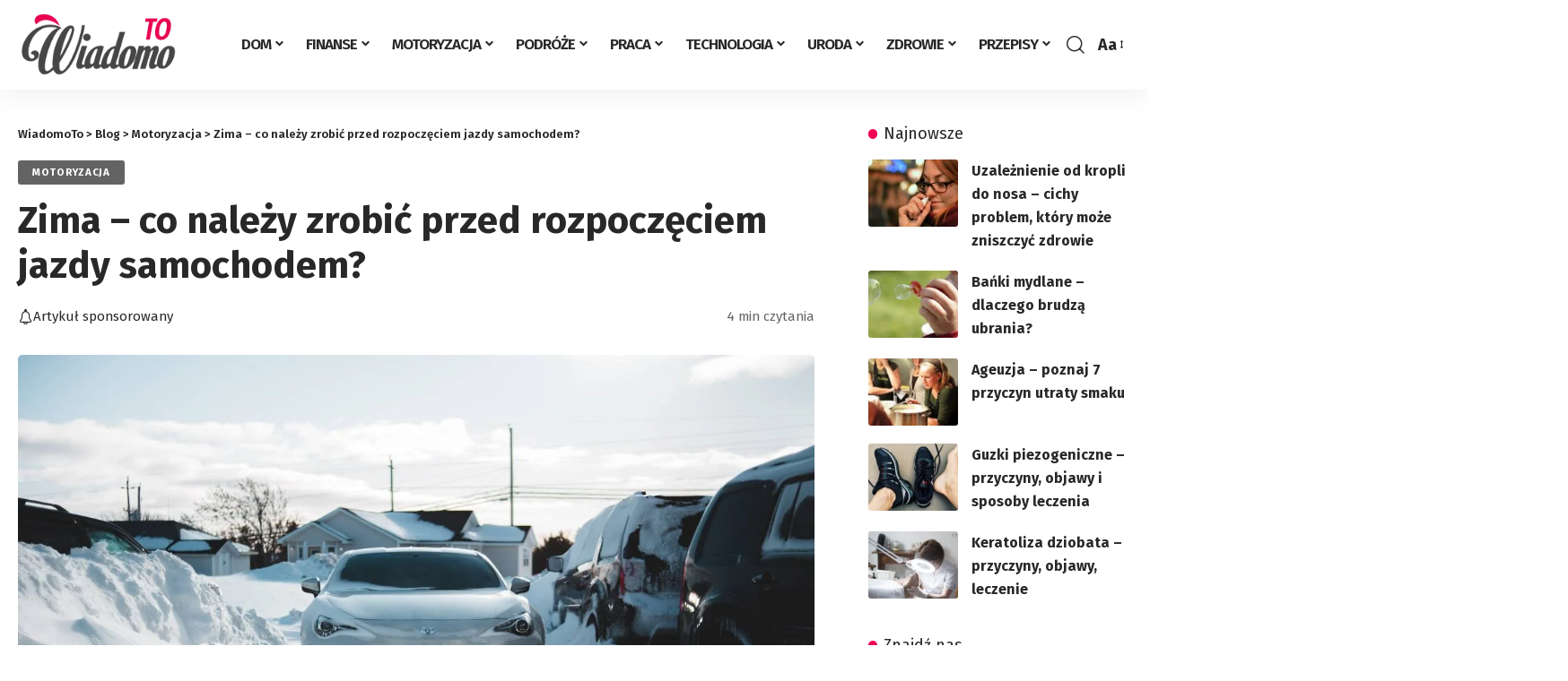

--- FILE ---
content_type: text/html; charset=UTF-8
request_url: https://wiadomoto.pl/zima-co-nalezy-zrobic-przed-rozpoczeciem-jazdy-samochodem/
body_size: 31775
content:
<!DOCTYPE html>
<html lang="pl-PL" prefix="og: https://ogp.me/ns#">
<head><meta charset="UTF-8"><script>if(navigator.userAgent.match(/MSIE|Internet Explorer/i)||navigator.userAgent.match(/Trident\/7\..*?rv:11/i)){var href=document.location.href;if(!href.match(/[?&]nowprocket/)){if(href.indexOf("?")==-1){if(href.indexOf("#")==-1){document.location.href=href+"?nowprocket=1"}else{document.location.href=href.replace("#","?nowprocket=1#")}}else{if(href.indexOf("#")==-1){document.location.href=href+"&nowprocket=1"}else{document.location.href=href.replace("#","&nowprocket=1#")}}}}</script><script>(()=>{class RocketLazyLoadScripts{constructor(){this.v="1.2.6",this.triggerEvents=["keydown","mousedown","mousemove","touchmove","touchstart","touchend","wheel"],this.userEventHandler=this.t.bind(this),this.touchStartHandler=this.i.bind(this),this.touchMoveHandler=this.o.bind(this),this.touchEndHandler=this.h.bind(this),this.clickHandler=this.u.bind(this),this.interceptedClicks=[],this.interceptedClickListeners=[],this.l(this),window.addEventListener("pageshow",(t=>{this.persisted=t.persisted,this.everythingLoaded&&this.m()})),this.CSPIssue=sessionStorage.getItem("rocketCSPIssue"),document.addEventListener("securitypolicyviolation",(t=>{this.CSPIssue||"script-src-elem"!==t.violatedDirective||"data"!==t.blockedURI||(this.CSPIssue=!0,sessionStorage.setItem("rocketCSPIssue",!0))})),document.addEventListener("DOMContentLoaded",(()=>{this.k()})),this.delayedScripts={normal:[],async:[],defer:[]},this.trash=[],this.allJQueries=[]}p(t){document.hidden?t.t():(this.triggerEvents.forEach((e=>window.addEventListener(e,t.userEventHandler,{passive:!0}))),window.addEventListener("touchstart",t.touchStartHandler,{passive:!0}),window.addEventListener("mousedown",t.touchStartHandler),document.addEventListener("visibilitychange",t.userEventHandler))}_(){this.triggerEvents.forEach((t=>window.removeEventListener(t,this.userEventHandler,{passive:!0}))),document.removeEventListener("visibilitychange",this.userEventHandler)}i(t){"HTML"!==t.target.tagName&&(window.addEventListener("touchend",this.touchEndHandler),window.addEventListener("mouseup",this.touchEndHandler),window.addEventListener("touchmove",this.touchMoveHandler,{passive:!0}),window.addEventListener("mousemove",this.touchMoveHandler),t.target.addEventListener("click",this.clickHandler),this.L(t.target,!0),this.S(t.target,"onclick","rocket-onclick"),this.C())}o(t){window.removeEventListener("touchend",this.touchEndHandler),window.removeEventListener("mouseup",this.touchEndHandler),window.removeEventListener("touchmove",this.touchMoveHandler,{passive:!0}),window.removeEventListener("mousemove",this.touchMoveHandler),t.target.removeEventListener("click",this.clickHandler),this.L(t.target,!1),this.S(t.target,"rocket-onclick","onclick"),this.M()}h(){window.removeEventListener("touchend",this.touchEndHandler),window.removeEventListener("mouseup",this.touchEndHandler),window.removeEventListener("touchmove",this.touchMoveHandler,{passive:!0}),window.removeEventListener("mousemove",this.touchMoveHandler)}u(t){t.target.removeEventListener("click",this.clickHandler),this.L(t.target,!1),this.S(t.target,"rocket-onclick","onclick"),this.interceptedClicks.push(t),t.preventDefault(),t.stopPropagation(),t.stopImmediatePropagation(),this.M()}O(){window.removeEventListener("touchstart",this.touchStartHandler,{passive:!0}),window.removeEventListener("mousedown",this.touchStartHandler),this.interceptedClicks.forEach((t=>{t.target.dispatchEvent(new MouseEvent("click",{view:t.view,bubbles:!0,cancelable:!0}))}))}l(t){EventTarget.prototype.addEventListenerWPRocketBase=EventTarget.prototype.addEventListener,EventTarget.prototype.addEventListener=function(e,i,o){"click"!==e||t.windowLoaded||i===t.clickHandler||t.interceptedClickListeners.push({target:this,func:i,options:o}),(this||window).addEventListenerWPRocketBase(e,i,o)}}L(t,e){this.interceptedClickListeners.forEach((i=>{i.target===t&&(e?t.removeEventListener("click",i.func,i.options):t.addEventListener("click",i.func,i.options))})),t.parentNode!==document.documentElement&&this.L(t.parentNode,e)}D(){return new Promise((t=>{this.P?this.M=t:t()}))}C(){this.P=!0}M(){this.P=!1}S(t,e,i){t.hasAttribute&&t.hasAttribute(e)&&(event.target.setAttribute(i,event.target.getAttribute(e)),event.target.removeAttribute(e))}t(){this._(this),"loading"===document.readyState?document.addEventListener("DOMContentLoaded",this.R.bind(this)):this.R()}k(){let t=[];document.querySelectorAll("script[type=rocketlazyloadscript][data-rocket-src]").forEach((e=>{let i=e.getAttribute("data-rocket-src");if(i&&!i.startsWith("data:")){0===i.indexOf("//")&&(i=location.protocol+i);try{const o=new URL(i).origin;o!==location.origin&&t.push({src:o,crossOrigin:e.crossOrigin||"module"===e.getAttribute("data-rocket-type")})}catch(t){}}})),t=[...new Map(t.map((t=>[JSON.stringify(t),t]))).values()],this.T(t,"preconnect")}async R(){this.lastBreath=Date.now(),this.j(this),this.F(this),this.I(),this.W(),this.q(),await this.A(this.delayedScripts.normal),await this.A(this.delayedScripts.defer),await this.A(this.delayedScripts.async);try{await this.U(),await this.H(this),await this.J()}catch(t){console.error(t)}window.dispatchEvent(new Event("rocket-allScriptsLoaded")),this.everythingLoaded=!0,this.D().then((()=>{this.O()})),this.N()}W(){document.querySelectorAll("script[type=rocketlazyloadscript]").forEach((t=>{t.hasAttribute("data-rocket-src")?t.hasAttribute("async")&&!1!==t.async?this.delayedScripts.async.push(t):t.hasAttribute("defer")&&!1!==t.defer||"module"===t.getAttribute("data-rocket-type")?this.delayedScripts.defer.push(t):this.delayedScripts.normal.push(t):this.delayedScripts.normal.push(t)}))}async B(t){if(await this.G(),!0!==t.noModule||!("noModule"in HTMLScriptElement.prototype))return new Promise((e=>{let i;function o(){(i||t).setAttribute("data-rocket-status","executed"),e()}try{if(navigator.userAgent.indexOf("Firefox/")>0||""===navigator.vendor||this.CSPIssue)i=document.createElement("script"),[...t.attributes].forEach((t=>{let e=t.nodeName;"type"!==e&&("data-rocket-type"===e&&(e="type"),"data-rocket-src"===e&&(e="src"),i.setAttribute(e,t.nodeValue))})),t.text&&(i.text=t.text),i.hasAttribute("src")?(i.addEventListener("load",o),i.addEventListener("error",(function(){i.setAttribute("data-rocket-status","failed-network"),e()})),setTimeout((()=>{i.isConnected||e()}),1)):(i.text=t.text,o()),t.parentNode.replaceChild(i,t);else{const i=t.getAttribute("data-rocket-type"),s=t.getAttribute("data-rocket-src");i?(t.type=i,t.removeAttribute("data-rocket-type")):t.removeAttribute("type"),t.addEventListener("load",o),t.addEventListener("error",(i=>{this.CSPIssue&&i.target.src.startsWith("data:")?(console.log("WPRocket: data-uri blocked by CSP -> fallback"),t.removeAttribute("src"),this.B(t).then(e)):(t.setAttribute("data-rocket-status","failed-network"),e())})),s?(t.removeAttribute("data-rocket-src"),t.src=s):t.src="data:text/javascript;base64,"+window.btoa(unescape(encodeURIComponent(t.text)))}}catch(i){t.setAttribute("data-rocket-status","failed-transform"),e()}}));t.setAttribute("data-rocket-status","skipped")}async A(t){const e=t.shift();return e&&e.isConnected?(await this.B(e),this.A(t)):Promise.resolve()}q(){this.T([...this.delayedScripts.normal,...this.delayedScripts.defer,...this.delayedScripts.async],"preload")}T(t,e){var i=document.createDocumentFragment();t.forEach((t=>{const o=t.getAttribute&&t.getAttribute("data-rocket-src")||t.src;if(o&&!o.startsWith("data:")){const s=document.createElement("link");s.href=o,s.rel=e,"preconnect"!==e&&(s.as="script"),t.getAttribute&&"module"===t.getAttribute("data-rocket-type")&&(s.crossOrigin=!0),t.crossOrigin&&(s.crossOrigin=t.crossOrigin),t.integrity&&(s.integrity=t.integrity),i.appendChild(s),this.trash.push(s)}})),document.head.appendChild(i)}j(t){let e={};function i(i,o){return e[o].eventsToRewrite.indexOf(i)>=0&&!t.everythingLoaded?"rocket-"+i:i}function o(t,o){!function(t){e[t]||(e[t]={originalFunctions:{add:t.addEventListener,remove:t.removeEventListener},eventsToRewrite:[]},t.addEventListener=function(){arguments[0]=i(arguments[0],t),e[t].originalFunctions.add.apply(t,arguments)},t.removeEventListener=function(){arguments[0]=i(arguments[0],t),e[t].originalFunctions.remove.apply(t,arguments)})}(t),e[t].eventsToRewrite.push(o)}function s(e,i){let o=e[i];e[i]=null,Object.defineProperty(e,i,{get:()=>o||function(){},set(s){t.everythingLoaded?o=s:e["rocket"+i]=o=s}})}o(document,"DOMContentLoaded"),o(window,"DOMContentLoaded"),o(window,"load"),o(window,"pageshow"),o(document,"readystatechange"),s(document,"onreadystatechange"),s(window,"onload"),s(window,"onpageshow");try{Object.defineProperty(document,"readyState",{get:()=>t.rocketReadyState,set(e){t.rocketReadyState=e},configurable:!0}),document.readyState="loading"}catch(t){console.log("WPRocket DJE readyState conflict, bypassing")}}F(t){let e;function i(e){return t.everythingLoaded?e:e.split(" ").map((t=>"load"===t||0===t.indexOf("load.")?"rocket-jquery-load":t)).join(" ")}function o(o){function s(t){const e=o.fn[t];o.fn[t]=o.fn.init.prototype[t]=function(){return this[0]===window&&("string"==typeof arguments[0]||arguments[0]instanceof String?arguments[0]=i(arguments[0]):"object"==typeof arguments[0]&&Object.keys(arguments[0]).forEach((t=>{const e=arguments[0][t];delete arguments[0][t],arguments[0][i(t)]=e}))),e.apply(this,arguments),this}}o&&o.fn&&!t.allJQueries.includes(o)&&(o.fn.ready=o.fn.init.prototype.ready=function(e){return t.domReadyFired?e.bind(document)(o):document.addEventListener("rocket-DOMContentLoaded",(()=>e.bind(document)(o))),o([])},s("on"),s("one"),t.allJQueries.push(o)),e=o}o(window.jQuery),Object.defineProperty(window,"jQuery",{get:()=>e,set(t){o(t)}})}async H(t){const e=document.querySelector("script[data-webpack]");e&&(await async function(){return new Promise((t=>{e.addEventListener("load",t),e.addEventListener("error",t)}))}(),await t.K(),await t.H(t))}async U(){this.domReadyFired=!0;try{document.readyState="interactive"}catch(t){}await this.G(),document.dispatchEvent(new Event("rocket-readystatechange")),await this.G(),document.rocketonreadystatechange&&document.rocketonreadystatechange(),await this.G(),document.dispatchEvent(new Event("rocket-DOMContentLoaded")),await this.G(),window.dispatchEvent(new Event("rocket-DOMContentLoaded"))}async J(){try{document.readyState="complete"}catch(t){}await this.G(),document.dispatchEvent(new Event("rocket-readystatechange")),await this.G(),document.rocketonreadystatechange&&document.rocketonreadystatechange(),await this.G(),window.dispatchEvent(new Event("rocket-load")),await this.G(),window.rocketonload&&window.rocketonload(),await this.G(),this.allJQueries.forEach((t=>t(window).trigger("rocket-jquery-load"))),await this.G();const t=new Event("rocket-pageshow");t.persisted=this.persisted,window.dispatchEvent(t),await this.G(),window.rocketonpageshow&&window.rocketonpageshow({persisted:this.persisted}),this.windowLoaded=!0}m(){document.onreadystatechange&&document.onreadystatechange(),window.onload&&window.onload(),window.onpageshow&&window.onpageshow({persisted:this.persisted})}I(){const t=new Map;document.write=document.writeln=function(e){const i=document.currentScript;i||console.error("WPRocket unable to document.write this: "+e);const o=document.createRange(),s=i.parentElement;let n=t.get(i);void 0===n&&(n=i.nextSibling,t.set(i,n));const c=document.createDocumentFragment();o.setStart(c,0),c.appendChild(o.createContextualFragment(e)),s.insertBefore(c,n)}}async G(){Date.now()-this.lastBreath>45&&(await this.K(),this.lastBreath=Date.now())}async K(){return document.hidden?new Promise((t=>setTimeout(t))):new Promise((t=>requestAnimationFrame(t)))}N(){this.trash.forEach((t=>t.remove()))}static run(){const t=new RocketLazyLoadScripts;t.p(t)}}RocketLazyLoadScripts.run()})();</script>
    
    <meta http-equiv="X-UA-Compatible" content="IE=edge">
    <meta name="viewport" content="width=device-width, initial-scale=1">
    <link rel="profile" href="https://gmpg.org/xfn/11">
		<style>img:is([sizes="auto" i], [sizes^="auto," i]) { contain-intrinsic-size: 3000px 1500px }</style>
				<link rel="preconnect" href="https://fonts.gstatic.com" crossorigin><noscript></noscript><link rel="apple-touch-icon" href="https://wiadomoto.pl/wp-content/uploads/2019/01/wiadomo-to-logo.png"/>
					<meta name="msapplication-TileColor" content="#ffffff">
			<meta name="msapplication-TileImage" content="https://wiadomoto.pl/wp-content/uploads/2019/01/wiadomo-to-logo.png"/>
		
<!-- Optymalizacja wyszukiwarek według Rank Math PRO - https://rankmath.com/ -->
<title>Zima – co należy zrobić przed rozpoczęciem jazdy samochodem? - WiadomoTo</title><link rel="preload" data-rocket-preload as="style" href="https://fonts.googleapis.com/css?family=Fira%20Sans%3A400%2C500%2C600%2C700%2C800%2C900%2C100italic%2C200italic%2C300italic%2C400italic%2C500italic%2C600italic%2C700italic%2C800italic%2C900italic%2C%7COxygen%3A400%2C700%7CEncode%20Sans%20Condensed%3A400%2C500%2C600%2C700%2C800&#038;display=swap" /><link rel="stylesheet" href="https://fonts.googleapis.com/css?family=Fira%20Sans%3A400%2C500%2C600%2C700%2C800%2C900%2C100italic%2C200italic%2C300italic%2C400italic%2C500italic%2C600italic%2C700italic%2C800italic%2C900italic%2C%7COxygen%3A400%2C700%7CEncode%20Sans%20Condensed%3A400%2C500%2C600%2C700%2C800&#038;display=swap" media="print" onload="this.media='all'" /><noscript><link rel="stylesheet" href="https://fonts.googleapis.com/css?family=Fira%20Sans%3A400%2C500%2C600%2C700%2C800%2C900%2C100italic%2C200italic%2C300italic%2C400italic%2C500italic%2C600italic%2C700italic%2C800italic%2C900italic%2C%7COxygen%3A400%2C700%7CEncode%20Sans%20Condensed%3A400%2C500%2C600%2C700%2C800&#038;display=swap" /></noscript>
<meta name="description" content="Zmienne warunki pogodowe w sezonie jesienno-zimowym sprawiają, że jazda samochodem bywa utrudniona. Jak przygotować się do jazdy zimą? Na co zwracać uwagę? Podpowiadamy."/>
<meta name="robots" content="follow, index, max-snippet:-1, max-video-preview:-1, max-image-preview:large"/>
<link rel="canonical" href="https://wiadomoto.pl/zima-co-nalezy-zrobic-przed-rozpoczeciem-jazdy-samochodem/" />
<meta property="og:locale" content="pl_PL" />
<meta property="og:type" content="article" />
<meta property="og:title" content="Zima – co należy zrobić przed rozpoczęciem jazdy samochodem? - WiadomoTo" />
<meta property="og:description" content="Zmienne warunki pogodowe w sezonie jesienno-zimowym sprawiają, że jazda samochodem bywa utrudniona. Jak przygotować się do jazdy zimą? Na co zwracać uwagę? Podpowiadamy." />
<meta property="og:url" content="https://wiadomoto.pl/zima-co-nalezy-zrobic-przed-rozpoczeciem-jazdy-samochodem/" />
<meta property="og:site_name" content="WiadomoTo!" />
<meta property="article:publisher" content="https://www.facebook.com/wiadomoTo/" />
<meta property="article:tag" content="Praktyczne Porady" />
<meta property="article:tag" content="Samochody" />
<meta property="article:section" content="Motoryzacja" />
<meta property="og:updated_time" content="2023-11-23T16:48:18+01:00" />
<meta property="og:image" content="https://wiadomoto.pl/wp-content/uploads/2021/03/zima-co-nalezy-zrobic-przed-rozpoczeciem-jazdy-samochodem-scaled.jpg" />
<meta property="og:image:secure_url" content="https://wiadomoto.pl/wp-content/uploads/2021/03/zima-co-nalezy-zrobic-przed-rozpoczeciem-jazdy-samochodem-scaled.jpg" />
<meta property="og:image:width" content="1240" />
<meta property="og:image:height" content="827" />
<meta property="og:image:alt" content="zima co nalezy zrobic przed rozpoczeciem jazdy samochodem" />
<meta property="og:image:type" content="image/jpeg" />
<meta property="article:published_time" content="2021-03-02T10:49:30+01:00" />
<meta property="article:modified_time" content="2023-11-23T16:48:18+01:00" />
<meta name="twitter:card" content="summary_large_image" />
<meta name="twitter:title" content="Zima – co należy zrobić przed rozpoczęciem jazdy samochodem? - WiadomoTo" />
<meta name="twitter:description" content="Zmienne warunki pogodowe w sezonie jesienno-zimowym sprawiają, że jazda samochodem bywa utrudniona. Jak przygotować się do jazdy zimą? Na co zwracać uwagę? Podpowiadamy." />
<meta name="twitter:image" content="https://wiadomoto.pl/wp-content/uploads/2021/03/zima-co-nalezy-zrobic-przed-rozpoczeciem-jazdy-samochodem-scaled.jpg" />
<script type="application/ld+json" class="rank-math-schema-pro">{"@context":"https://schema.org","@graph":[{"@type":["Organization","Person"],"@id":"https://wiadomoto.pl/#person","name":"WiadomoTo!","url":"https://wiadomoto.pl","sameAs":["https://www.facebook.com/wiadomoTo/"],"email":"redakcja@wiadomoto.pl","address":{"@type":"PostalAddress","streetAddress":"ul. Morcinka","addressLocality":"Rybnik","addressRegion":"Silesia","postalCode":"44-273","addressCountry":"Poland"},"logo":{"@type":"ImageObject","@id":"https://wiadomoto.pl/#logo","url":"https://wiadomoto.pl/wp-content/uploads/2019/01/wiadomo-to-logo.png","contentUrl":"https://wiadomoto.pl/wp-content/uploads/2019/01/wiadomo-to-logo.png","caption":"WiadomoTo!","inLanguage":"pl-PL","width":"250","height":"90"},"telephone":"531863835","image":{"@id":"https://wiadomoto.pl/#logo"}},{"@type":"WebSite","@id":"https://wiadomoto.pl/#website","url":"https://wiadomoto.pl","name":"WiadomoTo!","alternateName":"blog tematyczny","publisher":{"@id":"https://wiadomoto.pl/#person"},"inLanguage":"pl-PL"},{"@type":"ImageObject","@id":"https://wiadomoto.pl/wp-content/uploads/2021/03/zima-co-nalezy-zrobic-przed-rozpoczeciem-jazdy-samochodem-scaled.jpg","url":"https://wiadomoto.pl/wp-content/uploads/2021/03/zima-co-nalezy-zrobic-przed-rozpoczeciem-jazdy-samochodem-scaled.jpg","width":"1240","height":"827","caption":"zima co nalezy zrobic przed rozpoczeciem jazdy samochodem","inLanguage":"pl-PL"},{"@type":"WebPage","@id":"https://wiadomoto.pl/zima-co-nalezy-zrobic-przed-rozpoczeciem-jazdy-samochodem/#webpage","url":"https://wiadomoto.pl/zima-co-nalezy-zrobic-przed-rozpoczeciem-jazdy-samochodem/","name":"Zima \u2013 co nale\u017cy zrobi\u0107 przed rozpocz\u0119ciem jazdy samochodem? - WiadomoTo","datePublished":"2021-03-02T10:49:30+01:00","dateModified":"2023-11-23T16:48:18+01:00","isPartOf":{"@id":"https://wiadomoto.pl/#website"},"primaryImageOfPage":{"@id":"https://wiadomoto.pl/wp-content/uploads/2021/03/zima-co-nalezy-zrobic-przed-rozpoczeciem-jazdy-samochodem-scaled.jpg"},"inLanguage":"pl-PL"},{"@type":"Person","@id":"https://wiadomoto.pl/author/asobinski/","name":"Redakcja","url":"https://wiadomoto.pl/author/asobinski/","image":{"@type":"ImageObject","@id":"https://secure.gravatar.com/avatar/fefdaf04bc44777efab115748ffd7be7?s=96&amp;d=mm&amp;r=g","url":"https://secure.gravatar.com/avatar/fefdaf04bc44777efab115748ffd7be7?s=96&amp;d=mm&amp;r=g","caption":"Redakcja","inLanguage":"pl-PL"}},{"@type":"BlogPosting","headline":"Zima \u2013 co nale\u017cy zrobi\u0107 przed rozpocz\u0119ciem jazdy samochodem? - WiadomoTo","keywords":"jazda zim\u0105","datePublished":"2021-03-02T10:49:30+01:00","dateModified":"2023-11-23T16:48:18+01:00","articleSection":"Motoryzacja","author":{"@id":"https://wiadomoto.pl/author/asobinski/","name":"Redakcja"},"publisher":{"@id":"https://wiadomoto.pl/#person"},"description":"Zmienne warunki pogodowe w sezonie jesienno-zimowym sprawiaj\u0105, \u017ce jazda samochodem bywa utrudniona. Jak przygotowa\u0107 si\u0119 do jazdy zim\u0105? Na co zwraca\u0107 uwag\u0119? Podpowiadamy.","name":"Zima \u2013 co nale\u017cy zrobi\u0107 przed rozpocz\u0119ciem jazdy samochodem? - WiadomoTo","@id":"https://wiadomoto.pl/zima-co-nalezy-zrobic-przed-rozpoczeciem-jazdy-samochodem/#richSnippet","isPartOf":{"@id":"https://wiadomoto.pl/zima-co-nalezy-zrobic-przed-rozpoczeciem-jazdy-samochodem/#webpage"},"image":{"@id":"https://wiadomoto.pl/wp-content/uploads/2021/03/zima-co-nalezy-zrobic-przed-rozpoczeciem-jazdy-samochodem-scaled.jpg"},"inLanguage":"pl-PL","mainEntityOfPage":{"@id":"https://wiadomoto.pl/zima-co-nalezy-zrobic-przed-rozpoczeciem-jazdy-samochodem/#webpage"}}]}</script>
<!-- /Wtyczka Rank Math WordPress SEO -->

<link href='https://fonts.gstatic.com' crossorigin rel='preconnect' />
<link rel="alternate" type="application/rss+xml" title="WiadomoTo &raquo; Kanał z wpisami" href="https://wiadomoto.pl/feed/" />
<link rel="alternate" type="application/rss+xml" title="WiadomoTo &raquo; Kanał z komentarzami" href="https://wiadomoto.pl/comments/feed/" />
<link rel="alternate" type="application/rss+xml" title="WiadomoTo &raquo; Zima – co należy zrobić przed rozpoczęciem jazdy samochodem? Kanał z komentarzami" href="https://wiadomoto.pl/zima-co-nalezy-zrobic-przed-rozpoczeciem-jazdy-samochodem/feed/" />
<style id='wp-emoji-styles-inline-css'>

	img.wp-smiley, img.emoji {
		display: inline !important;
		border: none !important;
		box-shadow: none !important;
		height: 1em !important;
		width: 1em !important;
		margin: 0 0.07em !important;
		vertical-align: -0.1em !important;
		background: none !important;
		padding: 0 !important;
	}
</style>
<link rel='stylesheet' id='foxiz-elements-css' href='https://wiadomoto.pl/wp-content/plugins/foxiz-core/lib/foxiz-elements/public/style.css?ver=2.0' media='all' />

<link rel='stylesheet' id='foxiz-main-css' href='https://wiadomoto.pl/wp-content/themes/foxiz/assets/css/main.css?ver=2.1.4' media='all' />
<link rel='stylesheet' id='foxiz-print-css' href='https://wiadomoto.pl/wp-content/themes/foxiz/assets/css/print.css?ver=2.1.4' media='all' />
<link rel='stylesheet' id='foxiz-style-css' href='https://wiadomoto.pl/wp-content/themes/foxiz-child/style.css?ver=2.1.4' media='all' />
<style id='foxiz-style-inline-css'>
:root {--body-family:Fira Sans;--body-fweight:400;--body-fsize:18px;--h1-family:Fira Sans;--h1-fweight:700;--h1-fsize:42px;--h2-family:Fira Sans;--h2-fweight:500;--h2-fsize:28px;--h3-family:Fira Sans;--h3-fweight:500;--h3-fsize:24px;--h4-family:Fira Sans;--h4-fweight:700;--h4-fsize:22px;--h5-family:Fira Sans;--h5-fweight:600;--h5-fsize:16px;--h6-family:Fira Sans;--cat-family:Fira Sans;--meta-family:Fira Sans;--meta-b-family:Fira Sans;--input-family:Fira Sans;--btn-family:Fira Sans;--menu-family:Fira Sans;--menu-transform:uppercase;--menu-fspace:-1px;--submenu-family:Fira Sans;--submenu-fspace:-1px;--dwidgets-family:Fira Sans;--tagline-family:Fira Sans;--tagline-fweight:600;--tagline-fsize:21px;--heading-family:Fira Sans;--subheading-family:Fira Sans;--quote-family:Fira Sans;--excerpt-family:Fira Sans;}@media (max-width: 1024px) {body {--h1-fsize : 28px;--h2-fsize : 28px;--h3-fsize : 24px;}}@media (max-width: 767px) {body {--h1-fsize : 28px;--h2-fsize : 28px;--h3-fsize : 24px;}}:root {--g-color :#f30256;--g-color-90 :#f30256e6;--indicator-height :6px;}.is-hd-1, .is-hd-2, .is-hd-3 {--nav-height :70px;}[data-theme="dark"].is-hd-4 {--nav-bg: #191c20;--nav-bg-from: #191c20;--nav-bg-to: #191c20;}.p-category.category-id-227, .meta-category .category-227 {--cat-highlight : #B21D1D;--cat-highlight-90 : #B21D1De6;}.category-227 .blog-content {--heading-sub-color : #B21D1D;}.is-cbox-227 {--cbox-bg : #B21D1De6;}.p-category.category-id-84, .meta-category .category-84 {--cat-highlight : #5c9f32;--cat-highlight-90 : #5c9f32e6;}.category-84 .blog-content {--heading-sub-color : #5c9f32;}.is-cbox-84 {--cbox-bg : #5c9f32e6;}.p-category.category-id-1, .meta-category .category-1 {--cat-highlight : #636363;--cat-highlight-90 : #636363e6;}.category-1 .blog-content {--heading-sub-color : #636363;}.is-cbox-1 {--cbox-bg : #636363e6;}.p-category.category-id-107, .meta-category .category-107 {--cat-highlight : #dd8500;--cat-highlight-90 : #dd8500e6;}.category-107 .blog-content {--heading-sub-color : #dd8500;}.is-cbox-107 {--cbox-bg : #dd8500e6;}.p-category.category-id-128, .meta-category .category-128 {--cat-highlight : #b24cd2;--cat-highlight-90 : #b24cd2e6;}.category-128 .blog-content {--heading-sub-color : #b24cd2;}.is-cbox-128 {--cbox-bg : #b24cd2e6;}.p-category.category-id-2250, .meta-category .category-2250 {--cat-highlight : #d9d93b;--cat-highlight-90 : #d9d93be6;}.category-2250 .blog-content {--heading-sub-color : #d9d93b;}.is-cbox-2250 {--cbox-bg : #d9d93be6;}.p-category.category-id-38, .meta-category .category-38 {--cat-highlight : #000000;--cat-highlight-90 : #000000e6;}.category-38 .blog-content {--heading-sub-color : #000000;}.is-cbox-38 {--cbox-bg : #000000e6;}.p-category.category-id-18, .meta-category .category-18 {--cat-highlight : #ec55bd;--cat-highlight-90 : #ec55bde6;}.category-18 .blog-content {--heading-sub-color : #ec55bd;}.is-cbox-18 {--cbox-bg : #ec55bde6;}.p-category.category-id-82, .meta-category .category-82 {--cat-highlight : #2b65c1;--cat-highlight-90 : #2b65c1e6;}.category-82 .blog-content {--heading-sub-color : #2b65c1;}.is-cbox-82 {--cbox-bg : #2b65c1e6;}:root {--top-site-bg :#0e0f12;--hyperlink-line-color :var(--g-color);--rb-width : 1440px;--rb-small-width : 964px;}[data-theme="dark"], .light-scheme {--top-site-bg :#0e0f12;}.breadcrumb-inner, .woocommerce-breadcrumb { font-family:Fira Sans;}.p-readmore { font-family:Fira Sans;}.mobile-menu > li > a  { font-family:Fira Sans;letter-spacing:-1px;}.mobile-menu .sub-menu a { font-family:Fira Sans;}.mobile-qview a { font-family:Fira Sans;}.search-header:before { background-repeat : no-repeat;background-size : cover;background-image : url(https://wiadomoto.pl/wp-content/uploads/2023/11/search-bg.jpg);background-attachment : scroll;background-position : center center;}[data-theme="dark"] .search-header:before { background-repeat : no-repeat;background-size : cover;background-image : url(https://wiadomoto.pl/wp-content/uploads/2023/11/search-bg.jpg);background-attachment : scroll;background-position : center center;}.footer-has-bg { background-color : #00000007;}[data-theme="dark"] .footer-has-bg { background-color : #16181c;}.top-site-ad .ad-image { max-width: 1500px; }.yes-hd-transparent .top-site-ad {--top-site-bg :#0e0f12;}#amp-mobile-version-switcher { display: none; }.single .featured-vertical { padding-bottom: 150%; }@media (min-width: 1025px) { .grid-container > .sidebar-wrap { flex: 0 0 27%; width: 27%; } .grid-container > .s-ct { flex: 0 0 72.9%; width: 72.9%; }  }
</style>
<style id='rocket-lazyload-inline-css'>
.rll-youtube-player{position:relative;padding-bottom:56.23%;height:0;overflow:hidden;max-width:100%;}.rll-youtube-player:focus-within{outline: 2px solid currentColor;outline-offset: 5px;}.rll-youtube-player iframe{position:absolute;top:0;left:0;width:100%;height:100%;z-index:100;background:0 0}.rll-youtube-player img{bottom:0;display:block;left:0;margin:auto;max-width:100%;width:100%;position:absolute;right:0;top:0;border:none;height:auto;-webkit-transition:.4s all;-moz-transition:.4s all;transition:.4s all}.rll-youtube-player img:hover{-webkit-filter:brightness(75%)}.rll-youtube-player .play{height:100%;width:100%;left:0;top:0;position:absolute;background:url(https://wiadomoto.pl/wp-content/plugins/wp-rocket/assets/img/youtube.png) no-repeat center;background-color: transparent !important;cursor:pointer;border:none;}.wp-embed-responsive .wp-has-aspect-ratio .rll-youtube-player{position:absolute;padding-bottom:0;width:100%;height:100%;top:0;bottom:0;left:0;right:0}
</style>
<script type="rocketlazyloadscript" data-rocket-src="https://wiadomoto.pl/wp-includes/js/jquery/jquery.min.js?ver=3.7.1" id="jquery-core-js" data-rocket-defer defer></script>
<script type="rocketlazyloadscript" data-rocket-src="https://wiadomoto.pl/wp-includes/js/jquery/jquery-migrate.min.js?ver=3.4.1" id="jquery-migrate-js" data-rocket-defer defer></script>
<link rel="https://api.w.org/" href="https://wiadomoto.pl/wp-json/" /><link rel="alternate" title="JSON" type="application/json" href="https://wiadomoto.pl/wp-json/wp/v2/posts/12392" /><link rel="EditURI" type="application/rsd+xml" title="RSD" href="https://wiadomoto.pl/xmlrpc.php?rsd" />
<link rel='shortlink' href='https://wiadomoto.pl/?p=12392' />
<link rel="alternate" title="oEmbed (JSON)" type="application/json+oembed" href="https://wiadomoto.pl/wp-json/oembed/1.0/embed?url=https%3A%2F%2Fwiadomoto.pl%2Fzima-co-nalezy-zrobic-przed-rozpoczeciem-jazdy-samochodem%2F" />
<link rel="alternate" title="oEmbed (XML)" type="text/xml+oembed" href="https://wiadomoto.pl/wp-json/oembed/1.0/embed?url=https%3A%2F%2Fwiadomoto.pl%2Fzima-co-nalezy-zrobic-przed-rozpoczeciem-jazdy-samochodem%2F&#038;format=xml" />
				<!-- Google tag (gtag.js) -->
				<script type="rocketlazyloadscript" async data-rocket-src="https://www.googletagmanager.com/gtag/js?id=G-LRWL7T8WX7"></script>
				<script type="rocketlazyloadscript"> window.dataLayer = window.dataLayer || [];

                    function gtag() {
                        dataLayer.push(arguments);
                    }

                    gtag('js', new Date());
                    gtag('config', 'G-LRWL7T8WX7');
				</script>
			<meta name="generator" content="Elementor 3.27.2; features: e_font_icon_svg, additional_custom_breakpoints, e_element_cache; settings: css_print_method-external, google_font-enabled, font_display-swap">
<script type="application/ld+json">{"@context":"https://schema.org","@type":"WebSite","@id":"https://wiadomoto.pl/#website","url":"https://wiadomoto.pl/","name":"WiadomoTo","potentialAction":{"@type":"SearchAction","target":"https://wiadomoto.pl/?s={search_term_string}","query-input":"required name=search_term_string"}}</script>
			<style>
				.e-con.e-parent:nth-of-type(n+4):not(.e-lazyloaded):not(.e-no-lazyload),
				.e-con.e-parent:nth-of-type(n+4):not(.e-lazyloaded):not(.e-no-lazyload) * {
					background-image: none !important;
				}
				@media screen and (max-height: 1024px) {
					.e-con.e-parent:nth-of-type(n+3):not(.e-lazyloaded):not(.e-no-lazyload),
					.e-con.e-parent:nth-of-type(n+3):not(.e-lazyloaded):not(.e-no-lazyload) * {
						background-image: none !important;
					}
				}
				@media screen and (max-height: 640px) {
					.e-con.e-parent:nth-of-type(n+2):not(.e-lazyloaded):not(.e-no-lazyload),
					.e-con.e-parent:nth-of-type(n+2):not(.e-lazyloaded):not(.e-no-lazyload) * {
						background-image: none !important;
					}
				}
			</style>
			<script type="application/ld+json">{"@context":"http://schema.org","@type":"BreadcrumbList","itemListElement":[{"@type":"ListItem","position":4,"item":{"@id":"https://wiadomoto.pl/zima-co-nalezy-zrobic-przed-rozpoczeciem-jazdy-samochodem/","name":"Zima – co należy zrobić przed rozpoczęciem jazdy samochodem?"}},{"@type":"ListItem","position":3,"item":{"@id":"https://wiadomoto.pl/k/motoryzacja/","name":"Motoryzacja"}},{"@type":"ListItem","position":2,"item":{"@id":"https://wiadomoto.pl/blog/","name":"Blog"}},{"@type":"ListItem","position":1,"item":{"@id":"https://wiadomoto.pl","name":"WiadomoTo"}}]}</script>
<link rel="icon" href="https://wiadomoto.pl/wp-content/uploads/2019/01/cropped-W-32x32.png" sizes="32x32" />
<link rel="icon" href="https://wiadomoto.pl/wp-content/uploads/2019/01/cropped-W-192x192.png" sizes="192x192" />
<link rel="apple-touch-icon" href="https://wiadomoto.pl/wp-content/uploads/2019/01/cropped-W-180x180.png" />
<meta name="msapplication-TileImage" content="https://wiadomoto.pl/wp-content/uploads/2019/01/cropped-W-270x270.png" />
<noscript><style id="rocket-lazyload-nojs-css">.rll-youtube-player, [data-lazy-src]{display:none !important;}</style></noscript><meta name="generator" content="WP Rocket 3.18" data-wpr-features="wpr_delay_js wpr_defer_js wpr_minify_js wpr_lazyload_images wpr_lazyload_iframes wpr_image_dimensions wpr_desktop wpr_preload_links" /></head>
<body class="post-template-default single single-post postid-12392 single-format-standard wp-embed-responsive elementor-default elementor-kit-15120 menu-ani-1 hover-ani-2 btn-ani-1 is-rm-1 is-hd-2 is-standard-8 is-backtop none-m-backtop is-mstick is-smart-sticky is-jscount" data-theme="default">
<div data-rocket-location-hash="7e4f4a3adee48df92822953dbaffab3d" class="site-outer">
	        <div data-rocket-location-hash="4cb4c4ca8955f5f50d861daf627f8ef5" id="site-header" class="header-wrap rb-section header-set-1 header-2 header-wrapper style-shadow">
					<div data-rocket-location-hash="bf588db960b64fe2d3b70204ea757e70" class="reading-indicator"><span id="reading-progress"></span></div>
		            <div data-rocket-location-hash="9aa12e9eb2c0e9948c6ab92935030069" id="navbar-outer" class="navbar-outer">
                <div id="sticky-holder" class="sticky-holder">
                    <div class="navbar-wrap">
                        <div class="rb-container edge-padding">
                            <div class="navbar-inner">
                                <div class="navbar-left">
											<div class="logo-wrap is-image-logo site-branding">
			<a href="https://wiadomoto.pl/" class="logo" title="WiadomoTo" data-wpel-link="internal">
				<img class="logo-default" data-mode="default" height="90" width="250" src="https://wiadomoto.pl/wp-content/uploads/2019/01/wiadomo-to-logo.png" alt="WiadomoTo" decoding="async" loading="eager"><img class="logo-dark" data-mode="dark" height="90" width="250" src="https://wiadomoto.pl/wp-content/uploads/2019/01/wiadomo-to-logo.png" alt="WiadomoTo" decoding="async" loading="eager"><img class="logo-transparent" height="90" width="250" src="https://wiadomoto.pl/wp-content/uploads/2019/01/wiadomo-to-logo.png" alt="WiadomoTo" decoding="async" loading="eager">			</a>
		</div>
		                                </div>
                                <div class="navbar-center">
											<nav id="site-navigation" class="main-menu-wrap" aria-label="main menu"><ul id="menu-main-menu" class="main-menu rb-menu large-menu" itemscope itemtype="https://www.schema.org/SiteNavigationElement"><li id="menu-item-85" class="menu-item menu-item-type-taxonomy menu-item-object-category menu-item-85 menu-item-has-children menu-has-child-mega is-child-wide mega-hierarchical"><a href="https://wiadomoto.pl/k/dom/" data-wpel-link="internal"><span>Dom</span></a><div class="mega-dropdown is-mega-category" ><div class="rb-container edge-padding"><div class="mega-dropdown-inner"><div class="mega-col mega-col-intro"><div class="h3"><a class="p-url" href="https://wiadomoto.pl/k/dom/" data-wpel-link="internal">Dom</a></div><div class="category-hero-wrap"><div class="category-hero-item"><div class="category-hero-item-inner"><img width="2560" height="1775" decoding="async" src="data:image/svg+xml,%3Csvg%20xmlns='http://www.w3.org/2000/svg'%20viewBox='0%200%202560%201775'%3E%3C/svg%3E" alt="" data-lazy-src="https://wiadomoto.pl/wp-content/uploads/2023/09/dom-z-prefabrykatow-scaled.jpg"/><noscript><img width="2560" height="1775" loading="lazy" decoding="async" src="https://wiadomoto.pl/wp-content/uploads/2023/09/dom-z-prefabrykatow-scaled.jpg" alt=""/></noscript></div></div><div class="category-hero-item"><div class="category-hero-item-inner"><img width="2560" height="1775" decoding="async" src="data:image/svg+xml,%3Csvg%20xmlns='http://www.w3.org/2000/svg'%20viewBox='0%200%202560%201775'%3E%3C/svg%3E" alt="" data-lazy-src="https://wiadomoto.pl/wp-content/uploads/2023/09/dom-z-prefabrykatow-scaled.jpg"/><noscript><img width="2560" height="1775" loading="lazy" decoding="async" src="https://wiadomoto.pl/wp-content/uploads/2023/09/dom-z-prefabrykatow-scaled.jpg" alt=""/></noscript></div></div></div><div class="cbox-description">W kategorii &#8222;Dom&#8221; na naszym portalu poradnikowym znajdziesz cenne informacje, praktyczne porady i artykuły dotyczące różnych zagadnień związanych z życiem domowym. Niezależnie od tego, czy&hellip;</div><a class="mega-link p-readmore" href="https://wiadomoto.pl/k/dom/" data-wpel-link="internal"><span>Zobacz więcej</span><i class="rbi rbi-cright" aria-hidden="true"></i></a></div><div class="mega-col mega-col-trending"><div class="mega-header"><i class="rbi rbi-trending" aria-hidden="true"></i><span class="h4">Top News</span></div><div id="mega-listing-trending-85" class="block-wrap block-small block-list block-list-small-2 rb-columns rb-col-1 meta-s-default"><div class="block-inner">		<div class="p-wrap p-small p-list-small-2" data-pid="201">
				<div class="feat-holder">		<div class="p-featured ratio-v1">
					<a class="p-flink" href="https://wiadomoto.pl/robot-sprzatajacy-czy-warto-zainwestowac/" title="Robot sprzątający czy warto zainwestować?" data-wpel-link="internal">
			<img width="150" height="150" src="data:image/svg+xml,%3Csvg%20xmlns='http://www.w3.org/2000/svg'%20viewBox='0%200%20150%20150'%3E%3C/svg%3E" class="featured-img wp-post-image" alt="robot sprzątający" decoding="async" title="Robot sprzątający czy warto zainwestować? 2" data-lazy-src="https://wiadomoto.pl/wp-content/uploads/2019/02/robot-sprzątający-1-150x150.jpg"><noscript><img loading="lazy" width="150" height="150" src="https://wiadomoto.pl/wp-content/uploads/2019/02/robot-sprzątający-1-150x150.jpg" class="featured-img wp-post-image" alt="robot sprzątający" loading="lazy" decoding="async" title="Robot sprzątający czy warto zainwestować? 2"></noscript>		</a>
				</div>
	</div>
		        <div class="p-content">
			<span class="entry-title h4">		<a class="p-url" href="https://wiadomoto.pl/robot-sprzatajacy-czy-warto-zainwestowac/" rel="bookmark" data-wpel-link="internal">Robot sprzątający czy warto zainwestować?</a></span>			<div class="p-meta">
				<div class="meta-inner is-meta">
					<span class="meta-el meta-update">
				<time class="updated" datetime="2023-11-23T12:08:09+01:00">23 listopada 2023</time>
		</span>
						</div>
							</div>
		        </div>
				</div>
			<div class="p-wrap p-small p-list-small-2" data-pid="13027">
				<div class="feat-holder">		<div class="p-featured ratio-v1">
					<a class="p-flink" href="https://wiadomoto.pl/zielone-sciany-z-zywych-roslin-wady-i-zalety/" title="Zielone ściany z żywych roślin – wady i zalety" data-wpel-link="internal">
			<img width="150" height="150" src="data:image/svg+xml,%3Csvg%20xmlns='http://www.w3.org/2000/svg'%20viewBox='0%200%20150%20150'%3E%3C/svg%3E" class="featured-img wp-post-image" alt="zielona sciana mech" decoding="async" title="Zielone ściany z żywych roślin – wady i zalety 4" data-lazy-src="https://wiadomoto.pl/wp-content/uploads/2021/05/zielona-sciana-mech-150x150.jpg"><noscript><img loading="lazy" width="150" height="150" src="https://wiadomoto.pl/wp-content/uploads/2021/05/zielona-sciana-mech-150x150.jpg" class="featured-img wp-post-image" alt="zielona sciana mech" loading="lazy" decoding="async" title="Zielone ściany z żywych roślin – wady i zalety 4"></noscript>		</a>
				</div>
	</div>
		        <div class="p-content">
			<span class="entry-title h4">		<a class="p-url" href="https://wiadomoto.pl/zielone-sciany-z-zywych-roslin-wady-i-zalety/" rel="bookmark" data-wpel-link="internal">Zielone ściany z żywych roślin – wady i zalety</a></span>		<div class="sponsor-meta meta-text">
			<div class="sponsor-inner">
									<span class="sponsor-icon"><i class="rbi rbi-notification" aria-hidden="true"></i></span>
					<span class="sponsor-label">Artykuł sponsorowany</span>
								<span class="sponlogo-wrap meta-bold">
                <a class="sponsor-link" href="#" target="_blank" rel="noopener nofollow" aria-label="">
                    <span class="sponsor-brand-default is-text" data-mode="default"></span><span class="sponsor-brand-light is-text" data-mode="dark"></span>                 </a>
                </span>
			</div>
					</div>
		        </div>
				</div>
			<div class="p-wrap p-small p-list-small-2" data-pid="104">
				<div class="feat-holder">		<div class="p-featured ratio-v1">
					<a class="p-flink" href="https://wiadomoto.pl/testowanie-produktow-za-darmo-czy-to-jest-mozliwe/" title="Testowanie produktów za darmo &#8211; czy to jest możliwe?" data-wpel-link="internal">
			<img width="150" height="150" src="data:image/svg+xml,%3Csvg%20xmlns='http://www.w3.org/2000/svg'%20viewBox='0%200%20150%20150'%3E%3C/svg%3E" class="featured-img wp-post-image" alt="board chalk chalkboard 459793" decoding="async" title="Testowanie produktów za darmo - czy to jest możliwe? 6" data-lazy-src="https://wiadomoto.pl/wp-content/uploads/2019/01/board-chalk-chalkboard-459793-150x150.jpg"><noscript><img loading="lazy" width="150" height="150" src="https://wiadomoto.pl/wp-content/uploads/2019/01/board-chalk-chalkboard-459793-150x150.jpg" class="featured-img wp-post-image" alt="board chalk chalkboard 459793" loading="lazy" decoding="async" title="Testowanie produktów za darmo - czy to jest możliwe? 6"></noscript>		</a>
				</div>
	</div>
		        <div class="p-content">
			<span class="entry-title h4">		<a class="p-url" href="https://wiadomoto.pl/testowanie-produktow-za-darmo-czy-to-jest-mozliwe/" rel="bookmark" data-wpel-link="internal">Testowanie produktów za darmo &#8211; czy to jest możliwe?</a></span>			<div class="p-meta">
				<div class="meta-inner is-meta">
					<span class="meta-el meta-update">
				<time class="updated" datetime="2023-11-19T20:21:31+01:00">19 listopada 2023</time>
		</span>
						</div>
							</div>
		        </div>
				</div>
	</div></div></div><div class="mega-col mega-col-latest"><div class="mega-header"><i class="rbi rbi-clock" aria-hidden="true"></i><span class="h4">Ostatnie artykuły</span></div><div id="mega-listing-latest-85" class="block-wrap block-small block-list block-list-small-1 bottom-border is-b-border-gray no-last-bb meta-s-default"><div class="block-inner">		<div class="p-wrap p-small p-list-small-1" data-pid="16714">
	        <div class="p-content">
			<span class="entry-title h4">		<a class="p-url" href="https://wiadomoto.pl/banki-mydlane-dlaczego-brudza-ubrania/" rel="bookmark" data-wpel-link="internal">Bańki mydlane &#8211; dlaczego brudzą ubrania?</a></span>			<div class="p-meta">
				<div class="meta-inner is-meta">
					<span class="meta-el meta-update">
				<time class="updated" datetime="2025-01-31T18:46:55+01:00">31 stycznia 2025</time>
		</span>
						</div>
							</div>
		        </div>
				</div>
			<div class="p-wrap p-small p-list-small-1" data-pid="16400">
	        <div class="p-content">
			<span class="entry-title h4">		<a class="p-url" href="https://wiadomoto.pl/cuckold-na-czym-polega-zdrada-kontrolowana/" rel="bookmark" data-wpel-link="internal">Cuckold &#8211; na czym polega zdrada kontrolowana?</a></span>			<div class="p-meta">
				<div class="meta-inner is-meta">
					<span class="meta-el meta-update">
				<time class="updated" datetime="2025-01-28T12:45:31+01:00">28 stycznia 2025</time>
		</span>
						</div>
							</div>
		        </div>
				</div>
			<div class="p-wrap p-small p-list-small-1" data-pid="16410">
	        <div class="p-content">
			<span class="entry-title h4">		<a class="p-url" href="https://wiadomoto.pl/czym-jest-petting-jakie-sa-zasady-i-jak-to-robic/" rel="bookmark" data-wpel-link="internal">Czym jest petting? Jakie są zasady i jak to robić?</a></span>			<div class="p-meta">
				<div class="meta-inner is-meta">
					<span class="meta-el meta-update">
				<time class="updated" datetime="2025-01-24T20:12:55+01:00">24 stycznia 2025</time>
		</span>
						</div>
							</div>
		        </div>
				</div>
			<div class="p-wrap p-small p-list-small-1" data-pid="16416">
	        <div class="p-content">
			<span class="entry-title h4">		<a class="p-url" href="https://wiadomoto.pl/aseksualizm-a-brak-zainteresowania-seksem/" rel="bookmark" data-wpel-link="internal">Aseksualizm a brak zainteresowania seksem</a></span>			<div class="p-meta">
				<div class="meta-inner is-meta">
					<span class="meta-el meta-update">
				<time class="updated" datetime="2024-10-23T11:46:06+02:00">23 października 2024</time>
		</span>
						</div>
							</div>
		        </div>
				</div>
	</div></div></div></div></div></div></li>
<li id="menu-item-55" class="menu-item menu-item-type-taxonomy menu-item-object-category menu-item-55 menu-item-has-children menu-has-child-mega is-child-wide mega-hierarchical"><a href="https://wiadomoto.pl/k/finanse/" data-wpel-link="internal"><span>Finanse</span></a><div class="mega-dropdown is-mega-category" ><div class="rb-container edge-padding"><div class="mega-dropdown-inner"><div class="mega-col mega-col-intro"><div class="h3"><a class="p-url" href="https://wiadomoto.pl/k/finanse/" data-wpel-link="internal">Finanse</a></div><div class="category-hero-wrap"><div class="category-hero-item"><div class="category-hero-item-inner"><img width="2560" height="1707" decoding="async" src="data:image/svg+xml,%3Csvg%20xmlns='http://www.w3.org/2000/svg'%20viewBox='0%200%202560%201707'%3E%3C/svg%3E" alt="" data-lazy-src="https://wiadomoto.pl/wp-content/uploads/2023/07/oszczedzanie-scaled.jpg"/><noscript><img width="2560" height="1707" loading="lazy" decoding="async" src="https://wiadomoto.pl/wp-content/uploads/2023/07/oszczedzanie-scaled.jpg" alt=""/></noscript></div></div><div class="category-hero-item"><div class="category-hero-item-inner"><img width="2560" height="1707" decoding="async" src="data:image/svg+xml,%3Csvg%20xmlns='http://www.w3.org/2000/svg'%20viewBox='0%200%202560%201707'%3E%3C/svg%3E" alt="" data-lazy-src="https://wiadomoto.pl/wp-content/uploads/2023/07/oszczedzanie-scaled.jpg"/><noscript><img width="2560" height="1707" loading="lazy" decoding="async" src="https://wiadomoto.pl/wp-content/uploads/2023/07/oszczedzanie-scaled.jpg" alt=""/></noscript></div></div></div><div class="cbox-description">W kategorii &#8222;Finanse&#8221; na naszym portalu poradnikowym znajdziesz bogatą kolekcję artykułów i poradników dotyczących różnych aspektów finansowych. Niezależnie od tego, czy chcesz zarządzać swoim budżetem,&hellip;</div><a class="mega-link p-readmore" href="https://wiadomoto.pl/k/finanse/" data-wpel-link="internal"><span>Zobacz więcej</span><i class="rbi rbi-cright" aria-hidden="true"></i></a></div><div class="mega-col mega-col-trending"><div class="mega-header"><i class="rbi rbi-trending" aria-hidden="true"></i><span class="h4">Top News</span></div><div id="mega-listing-trending-55" class="block-wrap block-small block-list block-list-small-2 rb-columns rb-col-1 meta-s-default"><div class="block-inner">		<div class="p-wrap p-small p-list-small-2" data-pid="221">
				<div class="feat-holder">		<div class="p-featured ratio-v1">
					<a class="p-flink" href="https://wiadomoto.pl/dzialalnosc-nierejestrowana-kto-moze-skorzystac-z-takiej-formy/" title="Działalność nierejestrowana kto może skorzystać z takiej formy?" data-wpel-link="internal">
			<img width="150" height="150" src="data:image/svg+xml,%3Csvg%20xmlns='http://www.w3.org/2000/svg'%20viewBox='0%200%20150%20150'%3E%3C/svg%3E" class="featured-img wp-post-image" alt="Działalność nierejestrowana" decoding="async" title="Działalność nierejestrowana kto może skorzystać z takiej formy? 8" data-lazy-src="https://wiadomoto.pl/wp-content/uploads/2019/02/Działalność-nierejestrowana-150x150.jpg"><noscript><img loading="lazy" width="150" height="150" src="https://wiadomoto.pl/wp-content/uploads/2019/02/Działalność-nierejestrowana-150x150.jpg" class="featured-img wp-post-image" alt="Działalność nierejestrowana" loading="lazy" decoding="async" title="Działalność nierejestrowana kto może skorzystać z takiej formy? 8"></noscript>		</a>
				</div>
	</div>
		        <div class="p-content">
			<span class="entry-title h4">		<a class="p-url" href="https://wiadomoto.pl/dzialalnosc-nierejestrowana-kto-moze-skorzystac-z-takiej-formy/" rel="bookmark" data-wpel-link="internal">Działalność nierejestrowana kto może skorzystać z takiej formy?</a></span>			<div class="p-meta">
				<div class="meta-inner is-meta">
					<span class="meta-el meta-update">
				<time class="updated" datetime="2023-11-19T20:41:58+01:00">19 listopada 2023</time>
		</span>
						</div>
							</div>
		        </div>
				</div>
			<div class="p-wrap p-small p-list-small-2" data-pid="47">
				<div class="feat-holder">		<div class="p-featured ratio-v1">
					<a class="p-flink" href="https://wiadomoto.pl/jak-rozliczyc-sie-z-fiskusem-z-tytulu-podatku-dochodowego-od-dzialalnosci-gospodarczej/" title="Podatek dochodowy od działalności gospodarczej" data-wpel-link="internal">
			<img width="150" height="150" src="data:image/svg+xml,%3Csvg%20xmlns='http://www.w3.org/2000/svg'%20viewBox='0%200%20150%20150'%3E%3C/svg%3E" class="featured-img wp-post-image" alt="Jak rozliczyć się z fiskusem z tytułu podatku dochodowego od działalności gospodarczej" decoding="async" title="Podatek dochodowy od działalności gospodarczej 10" data-lazy-src="https://wiadomoto.pl/wp-content/uploads/2019/01/Jak-rozliczyć-się-z-fiskusem-z-tytułu-podatku-dochodowego-od-działalności-gospodarczej-150x150.jpg"><noscript><img loading="lazy" width="150" height="150" src="https://wiadomoto.pl/wp-content/uploads/2019/01/Jak-rozliczyć-się-z-fiskusem-z-tytułu-podatku-dochodowego-od-działalności-gospodarczej-150x150.jpg" class="featured-img wp-post-image" alt="Jak rozliczyć się z fiskusem z tytułu podatku dochodowego od działalności gospodarczej" loading="lazy" decoding="async" title="Podatek dochodowy od działalności gospodarczej 10"></noscript>		</a>
				</div>
	</div>
		        <div class="p-content">
			<span class="entry-title h4">		<a class="p-url" href="https://wiadomoto.pl/jak-rozliczyc-sie-z-fiskusem-z-tytulu-podatku-dochodowego-od-dzialalnosci-gospodarczej/" rel="bookmark" data-wpel-link="internal">Podatek dochodowy od działalności gospodarczej</a></span>			<div class="p-meta">
				<div class="meta-inner is-meta">
					<span class="meta-el meta-update">
				<time class="updated" datetime="2023-11-19T20:31:17+01:00">19 listopada 2023</time>
		</span>
						</div>
							</div>
		        </div>
				</div>
			<div class="p-wrap p-small p-list-small-2" data-pid="231">
				<div class="feat-holder">		<div class="p-featured ratio-v1">
					<a class="p-flink" href="https://wiadomoto.pl/upadlosc-konsumencka-kogo-dotyczy/" title="Upadłość konsumencka &#8211; kogo dotyczy?" data-wpel-link="internal">
			<img width="150" height="150" src="data:image/svg+xml,%3Csvg%20xmlns='http://www.w3.org/2000/svg'%20viewBox='0%200%20150%20150'%3E%3C/svg%3E" class="featured-img wp-post-image" alt="upadlosc konsumencka kogo dotyczy" decoding="async" title="Upadłość konsumencka - kogo dotyczy? 12" data-lazy-src="https://wiadomoto.pl/wp-content/uploads/2019/02/upadlosc-konsumencka-kogo-dotyczy-150x150.jpg"><noscript><img loading="lazy" width="150" height="150" src="https://wiadomoto.pl/wp-content/uploads/2019/02/upadlosc-konsumencka-kogo-dotyczy-150x150.jpg" class="featured-img wp-post-image" alt="upadlosc konsumencka kogo dotyczy" loading="lazy" decoding="async" title="Upadłość konsumencka - kogo dotyczy? 12"></noscript>		</a>
				</div>
	</div>
		        <div class="p-content">
			<span class="entry-title h4">		<a class="p-url" href="https://wiadomoto.pl/upadlosc-konsumencka-kogo-dotyczy/" rel="bookmark" data-wpel-link="internal">Upadłość konsumencka &#8211; kogo dotyczy?</a></span>			<div class="p-meta">
				<div class="meta-inner is-meta">
					<span class="meta-el meta-update">
				<time class="updated" datetime="2023-11-23T12:14:24+01:00">23 listopada 2023</time>
		</span>
						</div>
							</div>
		        </div>
				</div>
	</div></div></div><div class="mega-col mega-col-latest"><div class="mega-header"><i class="rbi rbi-clock" aria-hidden="true"></i><span class="h4">Ostatnie artykuły</span></div><div id="mega-listing-latest-55" class="block-wrap block-small block-list block-list-small-1 bottom-border is-b-border-gray no-last-bb meta-s-default"><div class="block-inner">		<div class="p-wrap p-small p-list-small-1" data-pid="14745">
	        <div class="p-content">
			<span class="entry-title h4">		<a class="p-url" href="https://wiadomoto.pl/jak-oszczedzac-pieniadze-i-chronic-sie-przed-nieoczekiwanymi-wydatkami/" rel="bookmark" data-wpel-link="internal">Jak oszczędzać pieniądze i chronić się przed nieoczekiwanymi wydatkami</a></span>			<div class="p-meta">
				<div class="meta-inner is-meta">
					<span class="meta-el meta-update">
				<time class="updated" datetime="2023-11-20T19:41:15+01:00">20 listopada 2023</time>
		</span>
						</div>
							</div>
		        </div>
				</div>
			<div class="p-wrap p-small p-list-small-1" data-pid="14151">
	        <div class="p-content">
			<span class="entry-title h4">		<a class="p-url" href="https://wiadomoto.pl/jak-dziala-karta-kredytowa-i-komu-jest-dedykowana/" rel="bookmark" data-wpel-link="internal">Jak działa karta kredytowa i komu jest dedykowana?</a></span>			<div class="p-meta">
				<div class="meta-inner is-meta">
					<span class="meta-el meta-update">
				<time class="updated" datetime="2023-11-23T14:55:39+01:00">23 listopada 2023</time>
		</span>
						</div>
							</div>
		        </div>
				</div>
			<div class="p-wrap p-small p-list-small-1" data-pid="13492">
	        <div class="p-content">
			<span class="entry-title h4">		<a class="p-url" href="https://wiadomoto.pl/jak-ksiegowane-sa-platnosci-online/" rel="bookmark" data-wpel-link="internal">Jak księgowane są płatności online?</a></span>		<div class="sponsor-meta meta-text">
			<div class="sponsor-inner">
									<span class="sponsor-icon"><i class="rbi rbi-notification" aria-hidden="true"></i></span>
					<span class="sponsor-label">Artykuł sponsorowany</span>
								<span class="sponlogo-wrap meta-bold">
                <a class="sponsor-link" href="#" target="_blank" rel="noopener nofollow" aria-label="">
                    <span class="sponsor-brand-default is-text" data-mode="default"></span><span class="sponsor-brand-light is-text" data-mode="dark"></span>                 </a>
                </span>
			</div>
					</div>
		        </div>
				</div>
			<div class="p-wrap p-small p-list-small-1" data-pid="13449">
	        <div class="p-content">
			<span class="entry-title h4">		<a class="p-url" href="https://wiadomoto.pl/trudne-kredyty-bankowe-czym-sa-kto-moze-sie-o-nie-ubiegac/" rel="bookmark" data-wpel-link="internal">Trudne kredyty bankowe – czym są? Kto może się o nie ubiegać?</a></span>		<div class="sponsor-meta meta-text">
			<div class="sponsor-inner">
									<span class="sponsor-icon"><i class="rbi rbi-notification" aria-hidden="true"></i></span>
					<span class="sponsor-label">Artykuł sponsorowany</span>
								<span class="sponlogo-wrap meta-bold">
                <a class="sponsor-link" href="#" target="_blank" rel="noopener nofollow" aria-label="">
                    <span class="sponsor-brand-default is-text" data-mode="default"></span><span class="sponsor-brand-light is-text" data-mode="dark"></span>                 </a>
                </span>
			</div>
					</div>
		        </div>
				</div>
	</div></div></div></div></div></div></li>
<li id="menu-item-19" class="menu-item menu-item-type-taxonomy menu-item-object-category current-post-ancestor current-menu-parent current-post-parent menu-item-19 menu-item-has-children menu-has-child-mega is-child-wide mega-hierarchical"><a href="https://wiadomoto.pl/k/motoryzacja/" data-wpel-link="internal"><span>Motoryzacja</span></a><div class="mega-dropdown is-mega-category" ><div class="rb-container edge-padding"><div class="mega-dropdown-inner"><div class="mega-col mega-col-intro"><div class="h3"><a class="p-url" href="https://wiadomoto.pl/k/motoryzacja/" data-wpel-link="internal">Motoryzacja</a></div><div class="category-hero-wrap"><div class="category-hero-item"><div class="category-hero-item-inner"><img width="1194" height="773" decoding="async" src="data:image/svg+xml,%3Csvg%20xmlns='http://www.w3.org/2000/svg'%20viewBox='0%200%201194%20773'%3E%3C/svg%3E" alt="" data-lazy-src="https://wiadomoto.pl/wp-content/uploads/2022/04/suzuki-swace.jpg"/><noscript><img width="1194" height="773" loading="lazy" decoding="async" src="https://wiadomoto.pl/wp-content/uploads/2022/04/suzuki-swace.jpg" alt=""/></noscript></div></div><div class="category-hero-item"><div class="category-hero-item-inner"><img width="1194" height="773" decoding="async" src="data:image/svg+xml,%3Csvg%20xmlns='http://www.w3.org/2000/svg'%20viewBox='0%200%201194%20773'%3E%3C/svg%3E" alt="" data-lazy-src="https://wiadomoto.pl/wp-content/uploads/2022/04/suzuki-swace.jpg"/><noscript><img width="1194" height="773" loading="lazy" decoding="async" src="https://wiadomoto.pl/wp-content/uploads/2022/04/suzuki-swace.jpg" alt=""/></noscript></div></div></div><div class="cbox-description">W kategorii &#8222;Motoryzacja&#8221; na naszym portalu poradnikowym znajdziesz szeroki wybór artykułów i poradników dotyczących wszelkich aspektów związanych z samochodami, motocyklami oraz innymi pojazdami. Niezależnie od&hellip;</div><a class="mega-link p-readmore" href="https://wiadomoto.pl/k/motoryzacja/" data-wpel-link="internal"><span>Zobacz więcej</span><i class="rbi rbi-cright" aria-hidden="true"></i></a></div><div class="mega-col mega-col-trending"><div class="mega-header"><i class="rbi rbi-trending" aria-hidden="true"></i><span class="h4">Top News</span></div><div id="mega-listing-trending-19" class="block-wrap block-small block-list block-list-small-2 rb-columns rb-col-1 meta-s-default"><div class="block-inner">		<div class="p-wrap p-small p-list-small-2" data-pid="13">
				<div class="feat-holder">		<div class="p-featured ratio-v1">
					<a class="p-flink" href="https://wiadomoto.pl/dpf-do-czego-sluzy-a-takze-jak-o-niego-dbac/" title="DPF &#8211; Do czego służy, a także jak o niego dbac ?" data-wpel-link="internal">
			<img width="150" height="150" src="data:image/svg+xml,%3Csvg%20xmlns='http://www.w3.org/2000/svg'%20viewBox='0%200%20150%20150'%3E%3C/svg%3E" class="featured-img wp-post-image" alt="adult auto automobile 401796" decoding="async" title="DPF - Do czego służy, a także jak o niego dbac ? 14" data-lazy-src="https://wiadomoto.pl/wp-content/uploads/2019/01/adult-auto-automobile-401796-150x150.jpg"><noscript><img loading="lazy" width="150" height="150" src="https://wiadomoto.pl/wp-content/uploads/2019/01/adult-auto-automobile-401796-150x150.jpg" class="featured-img wp-post-image" alt="adult auto automobile 401796" loading="lazy" decoding="async" title="DPF - Do czego służy, a także jak o niego dbac ? 14"></noscript>		</a>
				</div>
	</div>
		        <div class="p-content">
			<span class="entry-title h4">		<a class="p-url" href="https://wiadomoto.pl/dpf-do-czego-sluzy-a-takze-jak-o-niego-dbac/" rel="bookmark" data-wpel-link="internal">DPF &#8211; Do czego służy, a także jak o niego dbac ?</a></span>			<div class="p-meta">
				<div class="meta-inner is-meta">
					<span class="meta-el meta-update">
				<time class="updated" datetime="2022-03-19T13:15:06+01:00">19 marca 2022</time>
		</span>
						</div>
							</div>
		        </div>
				</div>
			<div class="p-wrap p-small p-list-small-2" data-pid="205">
				<div class="feat-holder">		<div class="p-featured ratio-v1">
					<a class="p-flink" href="https://wiadomoto.pl/czym-zajmuje-sie-dzis-mechanik-samochodowy/" title="Czym zajmuje się dziś mechanik samochodowy?" data-wpel-link="internal">
			<img width="150" height="150" src="data:image/svg+xml,%3Csvg%20xmlns='http://www.w3.org/2000/svg'%20viewBox='0%200%20150%20150'%3E%3C/svg%3E" class="featured-img wp-post-image" alt="mechanik samochodowy naprawa" decoding="async" title="Czym zajmuje się dziś mechanik samochodowy? 16" data-lazy-src="https://wiadomoto.pl/wp-content/uploads/2019/02/mechanik-samochodowy-naprawa-150x150.jpg"><noscript><img loading="lazy" width="150" height="150" src="https://wiadomoto.pl/wp-content/uploads/2019/02/mechanik-samochodowy-naprawa-150x150.jpg" class="featured-img wp-post-image" alt="mechanik samochodowy naprawa" loading="lazy" decoding="async" title="Czym zajmuje się dziś mechanik samochodowy? 16"></noscript>		</a>
				</div>
	</div>
		        <div class="p-content">
			<span class="entry-title h4">		<a class="p-url" href="https://wiadomoto.pl/czym-zajmuje-sie-dzis-mechanik-samochodowy/" rel="bookmark" data-wpel-link="internal">Czym zajmuje się dziś mechanik samochodowy?</a></span>			<div class="p-meta">
				<div class="meta-inner is-meta">
					<span class="meta-el meta-update">
				<time class="updated" datetime="2023-11-19T20:46:33+01:00">19 listopada 2023</time>
		</span>
						</div>
							</div>
		        </div>
				</div>
			<div class="p-wrap p-small p-list-small-2" data-pid="560">
				<div class="feat-holder">		<div class="p-featured ratio-v1">
					<a class="p-flink" href="https://wiadomoto.pl/silnik-bierze-olej-wyprobuj-sprawdzone-rozwiazania/" title="Silnik bierze olej? Wypróbuj sprawdzone rozwiązania!" data-wpel-link="internal">
			<img width="150" height="150" src="data:image/svg+xml,%3Csvg%20xmlns='http://www.w3.org/2000/svg'%20viewBox='0%200%20150%20150'%3E%3C/svg%3E" class="featured-img wp-post-image" alt="bierze olej" decoding="async" title="Silnik bierze olej? Wypróbuj sprawdzone rozwiązania! 18" data-lazy-src="https://wiadomoto.pl/wp-content/uploads/2019/09/bierze-olej-150x150.jpg"><noscript><img loading="lazy" width="150" height="150" src="https://wiadomoto.pl/wp-content/uploads/2019/09/bierze-olej-150x150.jpg" class="featured-img wp-post-image" alt="bierze olej" loading="lazy" decoding="async" title="Silnik bierze olej? Wypróbuj sprawdzone rozwiązania! 18"></noscript>		</a>
				</div>
	</div>
		        <div class="p-content">
			<span class="entry-title h4">		<a class="p-url" href="https://wiadomoto.pl/silnik-bierze-olej-wyprobuj-sprawdzone-rozwiazania/" rel="bookmark" data-wpel-link="internal">Silnik bierze olej? Wypróbuj sprawdzone rozwiązania!</a></span>			<div class="p-meta">
				<div class="meta-inner is-meta">
					<span class="meta-el meta-update">
				<time class="updated" datetime="2023-11-20T11:29:38+01:00">20 listopada 2023</time>
		</span>
						</div>
							</div>
		        </div>
				</div>
	</div></div></div><div class="mega-col mega-col-latest"><div class="mega-header"><i class="rbi rbi-clock" aria-hidden="true"></i><span class="h4">Ostatnie artykuły</span></div><div id="mega-listing-latest-19" class="block-wrap block-small block-list block-list-small-1 bottom-border is-b-border-gray no-last-bb meta-s-default"><div class="block-inner">		<div class="p-wrap p-small p-list-small-1" data-pid="16693">
	        <div class="p-content">
			<span class="entry-title h4">		<a class="p-url" href="https://wiadomoto.pl/zapalenie-blony-naczyniowej-co-warto-wiedziec-o-tej-chorobie-oczu/" rel="bookmark" data-wpel-link="internal">Zapalenie błony naczyniowej – co warto wiedzieć o tej chorobie oczu?</a></span>			<div class="p-meta">
				<div class="meta-inner is-meta">
					<span class="meta-el meta-update">
				<time class="updated" datetime="2025-01-29T11:20:49+01:00">29 stycznia 2025</time>
		</span>
						</div>
							</div>
		        </div>
				</div>
			<div class="p-wrap p-small p-list-small-1" data-pid="16659">
	        <div class="p-content">
			<span class="entry-title h4">		<a class="p-url" href="https://wiadomoto.pl/moj-elektryk-dla-firm-kompleksowy-przewodnik-po-korzysciach-i-wdrozeniu-floty-elektrycznej/" rel="bookmark" data-wpel-link="internal">Mój Elektryk dla firm: Kompleksowy przewodnik po korzyściach i wdrożeniu floty elektrycznej</a></span>		<div class="sponsor-meta meta-text">
			<div class="sponsor-inner">
									<span class="sponsor-icon"><i class="rbi rbi-notification" aria-hidden="true"></i></span>
					<span class="sponsor-label">Artykuł sponsorowany</span>
								<span class="sponlogo-wrap meta-bold">
                <a class="sponsor-link" href="#" target="_blank" rel="noopener nofollow" aria-label="">
                    <span class="sponsor-brand-default is-text" data-mode="default"></span><span class="sponsor-brand-light is-text" data-mode="dark"></span>                 </a>
                </span>
			</div>
					</div>
		        </div>
				</div>
			<div class="p-wrap p-small p-list-small-1" data-pid="16563">
	        <div class="p-content">
			<span class="entry-title h4">		<a class="p-url" href="https://wiadomoto.pl/mercedes-szczecin-wybierz-samochod-z-najnowszej-gamy-modelowej-prestizowej-marki/" rel="bookmark" data-wpel-link="internal">Mercedes Szczecin: wybierz samochód z najnowszej gamy modelowej prestiżowej marki</a></span>		<div class="sponsor-meta meta-text">
			<div class="sponsor-inner">
									<span class="sponsor-icon"><i class="rbi rbi-notification" aria-hidden="true"></i></span>
					<span class="sponsor-label">Artykuł sponsorowany</span>
								<span class="sponlogo-wrap meta-bold">
                <a class="sponsor-link" href="#" target="_blank" rel="noopener nofollow" aria-label="">
                    <span class="sponsor-brand-default is-text" data-mode="default"></span><span class="sponsor-brand-light is-text" data-mode="dark"></span>                 </a>
                </span>
			</div>
					</div>
		        </div>
				</div>
			<div class="p-wrap p-small p-list-small-1" data-pid="16347">
	        <div class="p-content">
			<span class="entry-title h4">		<a class="p-url" href="https://wiadomoto.pl/manualna-czy-automatyczna-jaka-skrzynie-biegow-wybrac/" rel="bookmark" data-wpel-link="internal">Manualna czy automatyczna &#8211; jaką skrzynię biegów wybrać?</a></span>		<div class="sponsor-meta meta-text">
			<div class="sponsor-inner">
									<span class="sponsor-icon"><i class="rbi rbi-notification" aria-hidden="true"></i></span>
					<span class="sponsor-label">Artykuł sponsorowany</span>
								<span class="sponlogo-wrap meta-bold">
                <a class="sponsor-link" href="#" target="_blank" rel="noopener nofollow" aria-label="">
                    <span class="sponsor-brand-default is-text" data-mode="default"></span><span class="sponsor-brand-light is-text" data-mode="dark"></span>                 </a>
                </span>
			</div>
					</div>
		        </div>
				</div>
	</div></div></div></div></div></div></li>
<li id="menu-item-56" class="menu-item menu-item-type-taxonomy menu-item-object-category menu-item-56 menu-item-has-children menu-has-child-mega is-child-wide mega-hierarchical"><a href="https://wiadomoto.pl/k/podroze/" data-wpel-link="internal"><span>Podróże</span></a><div class="mega-dropdown is-mega-category" ><div class="rb-container edge-padding"><div class="mega-dropdown-inner"><div class="mega-col mega-col-intro"><div class="h3"><a class="p-url" href="https://wiadomoto.pl/k/podroze/" data-wpel-link="internal">Podróże</a></div><div class="category-hero-wrap"><div class="category-hero-item"><div class="category-hero-item-inner"><img width="830" height="625" decoding="async" src="data:image/svg+xml,%3Csvg%20xmlns='http://www.w3.org/2000/svg'%20viewBox='0%200%20830%20625'%3E%3C/svg%3E" alt="" data-lazy-src="https://wiadomoto.pl/wp-content/uploads/2023/06/grecja-rodos.jpg"/><noscript><img width="830" height="625" loading="lazy" decoding="async" src="https://wiadomoto.pl/wp-content/uploads/2023/06/grecja-rodos.jpg" alt=""/></noscript></div></div><div class="category-hero-item"><div class="category-hero-item-inner"><img width="830" height="625" decoding="async" src="data:image/svg+xml,%3Csvg%20xmlns='http://www.w3.org/2000/svg'%20viewBox='0%200%20830%20625'%3E%3C/svg%3E" alt="" data-lazy-src="https://wiadomoto.pl/wp-content/uploads/2023/06/grecja-rodos.jpg"/><noscript><img width="830" height="625" loading="lazy" decoding="async" src="https://wiadomoto.pl/wp-content/uploads/2023/06/grecja-rodos.jpg" alt=""/></noscript></div></div></div><div class="cbox-description">W kategorii &#8222;Podróże&#8221; na naszym portalu poradnikowym znajdziesz cenne informacje, porady i inspiracje związane z podróżowaniem. Bez względu na to, czy planujesz krótką wycieczkę weekendową,&hellip;</div><a class="mega-link p-readmore" href="https://wiadomoto.pl/k/podroze/" data-wpel-link="internal"><span>Zobacz więcej</span><i class="rbi rbi-cright" aria-hidden="true"></i></a></div><div class="mega-col mega-col-trending"><div class="mega-header"><i class="rbi rbi-trending" aria-hidden="true"></i><span class="h4">Top News</span></div><div id="mega-listing-trending-56" class="block-wrap block-small block-list block-list-small-2 rb-columns rb-col-1 meta-s-default"><div class="block-inner">		<div class="p-wrap p-small p-list-small-2" data-pid="175">
				<div class="feat-holder">		<div class="p-featured ratio-v1">
					<a class="p-flink" href="https://wiadomoto.pl/20-miejsc-w-polsce-gdzie-mozna-sie-wybrac-z-dzieckiem/" title="20 miejsc w Polsce gdzie można się wybrać z dzieckiem" data-wpel-link="internal">
			<img width="150" height="150" src="data:image/svg+xml,%3Csvg%20xmlns='http://www.w3.org/2000/svg'%20viewBox='0%200%20150%20150'%3E%3C/svg%3E" class="featured-img wp-post-image" alt="20 miejsc w Polsce gdzie można się wybrać z dzieckiem" decoding="async" title="20 miejsc w Polsce gdzie można się wybrać z dzieckiem 20" data-lazy-src="https://wiadomoto.pl/wp-content/uploads/2019/02/20-miejsc-w-Polsce-gdzie-można-się-wybrać-z-dzieckiem-150x150.jpg"><noscript><img loading="lazy" width="150" height="150" src="https://wiadomoto.pl/wp-content/uploads/2019/02/20-miejsc-w-Polsce-gdzie-można-się-wybrać-z-dzieckiem-150x150.jpg" class="featured-img wp-post-image" alt="20 miejsc w Polsce gdzie można się wybrać z dzieckiem" loading="lazy" decoding="async" title="20 miejsc w Polsce gdzie można się wybrać z dzieckiem 20"></noscript>		</a>
				</div>
	</div>
		        <div class="p-content">
			<span class="entry-title h4">		<a class="p-url" href="https://wiadomoto.pl/20-miejsc-w-polsce-gdzie-mozna-sie-wybrac-z-dzieckiem/" rel="bookmark" data-wpel-link="internal">20 miejsc w Polsce gdzie można się wybrać z dzieckiem</a></span>			<div class="p-meta">
				<div class="meta-inner is-meta">
					<span class="meta-el meta-update">
				<time class="updated" datetime="2023-11-23T16:41:15+01:00">23 listopada 2023</time>
		</span>
						</div>
							</div>
		        </div>
				</div>
			<div class="p-wrap p-small p-list-small-2" data-pid="144">
				<div class="feat-holder">		<div class="p-featured ratio-v1">
					<a class="p-flink" href="https://wiadomoto.pl/co-warto-zobaczyc-w-polsce-lista-12-najciekawszych-miejsc-w-polsce/" title="Co warto zobaczyć w Polsce? Lista 12 najciekawszych miejsc w Polsce" data-wpel-link="internal">
			<img width="150" height="150" src="data:image/svg+xml,%3Csvg%20xmlns='http://www.w3.org/2000/svg'%20viewBox='0%200%20150%20150'%3E%3C/svg%3E" class="featured-img wp-post-image" alt="Puszcza Białowieska" decoding="async" title="Co warto zobaczyć w Polsce? Lista 12 najciekawszych miejsc w Polsce 22" data-lazy-src="https://wiadomoto.pl/wp-content/uploads/2019/02/Puszcza-Białowieska-150x150.jpg"><noscript><img loading="lazy" width="150" height="150" src="https://wiadomoto.pl/wp-content/uploads/2019/02/Puszcza-Białowieska-150x150.jpg" class="featured-img wp-post-image" alt="Puszcza Białowieska" loading="lazy" decoding="async" title="Co warto zobaczyć w Polsce? Lista 12 najciekawszych miejsc w Polsce 22"></noscript>		</a>
				</div>
	</div>
		        <div class="p-content">
			<span class="entry-title h4">		<a class="p-url" href="https://wiadomoto.pl/co-warto-zobaczyc-w-polsce-lista-12-najciekawszych-miejsc-w-polsce/" rel="bookmark" data-wpel-link="internal">Co warto zobaczyć w Polsce? Lista 12 najciekawszych miejsc w Polsce</a></span>			<div class="p-meta">
				<div class="meta-inner is-meta">
					<span class="meta-el meta-update">
				<time class="updated" datetime="2023-11-19T20:03:32+01:00">19 listopada 2023</time>
		</span>
						</div>
							</div>
		        </div>
				</div>
			<div class="p-wrap p-small p-list-small-2" data-pid="50">
				<div class="feat-holder">		<div class="p-featured ratio-v1">
					<a class="p-flink" href="https://wiadomoto.pl/wycieczki-objazdowe-po-chorwacji-najciekawsze-miejsca-ktora-warto-odwiedzic/" title="Wycieczki objazdowe po Chorwacji &#8211; najciekawsze miejsca, która warto odwiedzić" data-wpel-link="internal">
			<img width="150" height="150" src="data:image/svg+xml,%3Csvg%20xmlns='http://www.w3.org/2000/svg'%20viewBox='0%200%20150%20150'%3E%3C/svg%3E" class="featured-img wp-post-image" alt="Wycieczki objazdowe po Chorwacji najciekawsze miejsca która warto odwiedzić" decoding="async" title="Wycieczki objazdowe po Chorwacji - najciekawsze miejsca, która warto odwiedzić 24" data-lazy-src="https://wiadomoto.pl/wp-content/uploads/2019/01/Wycieczki-objazdowe-po-Chorwacji-najciekawsze-miejsca-która-warto-odwiedzić--150x150.jpg"><noscript><img loading="lazy" width="150" height="150" src="https://wiadomoto.pl/wp-content/uploads/2019/01/Wycieczki-objazdowe-po-Chorwacji-najciekawsze-miejsca-która-warto-odwiedzić--150x150.jpg" class="featured-img wp-post-image" alt="Wycieczki objazdowe po Chorwacji najciekawsze miejsca która warto odwiedzić" loading="lazy" decoding="async" title="Wycieczki objazdowe po Chorwacji - najciekawsze miejsca, która warto odwiedzić 24"></noscript>		</a>
				</div>
	</div>
		        <div class="p-content">
			<span class="entry-title h4">		<a class="p-url" href="https://wiadomoto.pl/wycieczki-objazdowe-po-chorwacji-najciekawsze-miejsca-ktora-warto-odwiedzic/" rel="bookmark" data-wpel-link="internal">Wycieczki objazdowe po Chorwacji &#8211; najciekawsze miejsca, która warto odwiedzić</a></span>			<div class="p-meta">
				<div class="meta-inner is-meta">
					<span class="meta-el meta-update">
				<time class="updated" datetime="2023-11-19T20:30:52+01:00">19 listopada 2023</time>
		</span>
						</div>
							</div>
		        </div>
				</div>
	</div></div></div><div class="mega-col mega-col-latest"><div class="mega-header"><i class="rbi rbi-clock" aria-hidden="true"></i><span class="h4">Ostatnie artykuły</span></div><div id="mega-listing-latest-56" class="block-wrap block-small block-list block-list-small-1 bottom-border is-b-border-gray no-last-bb meta-s-default"><div class="block-inner">		<div class="p-wrap p-small p-list-small-1" data-pid="16312">
	        <div class="p-content">
			<span class="entry-title h4">		<a class="p-url" href="https://wiadomoto.pl/pokonaj-strach-przed-lataniem-jak-radzic-sobie-z-awiofobia/" rel="bookmark" data-wpel-link="internal">Pokonaj strach przed lataniem: Jak radzić sobie z Awiofobią?</a></span>			<div class="p-meta">
				<div class="meta-inner is-meta">
					<span class="meta-el meta-update">
				<time class="updated" datetime="2024-01-01T13:56:27+01:00">1 stycznia 2024</time>
		</span>
						</div>
							</div>
		        </div>
				</div>
			<div class="p-wrap p-small p-list-small-1" data-pid="15116">
	        <div class="p-content">
			<span class="entry-title h4">		<a class="p-url" href="https://wiadomoto.pl/gdzie-na-jarmark-bozonarodzeniowy/" rel="bookmark" data-wpel-link="internal">Gdzie na Jarmark Bożonarodzeniowy?</a></span>			<div class="p-meta">
				<div class="meta-inner is-meta">
					<span class="meta-el meta-update">
				<time class="updated" datetime="2023-11-23T12:09:14+01:00">23 listopada 2023</time>
		</span>
						</div>
							</div>
		        </div>
				</div>
			<div class="p-wrap p-small p-list-small-1" data-pid="15060">
	        <div class="p-content">
			<span class="entry-title h4">		<a class="p-url" href="https://wiadomoto.pl/czy-warto-jezdzic-za-granice-busem/" rel="bookmark" data-wpel-link="internal">Czy warto jeździć za granicę busem?</a></span>		<div class="sponsor-meta meta-text">
			<div class="sponsor-inner">
									<span class="sponsor-icon"><i class="rbi rbi-notification" aria-hidden="true"></i></span>
					<span class="sponsor-label">Artykuł sponsorowany</span>
								<span class="sponlogo-wrap meta-bold">
                <a class="sponsor-link" href="#" target="_blank" rel="noopener nofollow" aria-label="">
                    <span class="sponsor-brand-default is-text" data-mode="default"></span><span class="sponsor-brand-light is-text" data-mode="dark"></span>                 </a>
                </span>
			</div>
					</div>
		        </div>
				</div>
			<div class="p-wrap p-small p-list-small-1" data-pid="15019">
	        <div class="p-content">
			<span class="entry-title h4">		<a class="p-url" href="https://wiadomoto.pl/zabytki-krakowa-przewodnik/" rel="bookmark" data-wpel-link="internal">Zabytki Krakowa &#8211; przewodnik</a></span>			<div class="p-meta">
				<div class="meta-inner is-meta">
					<span class="meta-el meta-update">
				<time class="updated" datetime="2023-11-20T20:36:24+01:00">20 listopada 2023</time>
		</span>
						</div>
							</div>
		        </div>
				</div>
	</div></div></div></div></div></div></li>
<li id="menu-item-60" class="menu-item menu-item-type-taxonomy menu-item-object-category menu-item-60 menu-item-has-children menu-has-child-mega is-child-wide mega-hierarchical"><a href="https://wiadomoto.pl/k/praca/" data-wpel-link="internal"><span>Praca</span></a><div class="mega-dropdown is-mega-category" ><div class="rb-container edge-padding"><div class="mega-dropdown-inner"><div class="mega-col mega-col-intro"><div class="h3"><a class="p-url" href="https://wiadomoto.pl/k/praca/" data-wpel-link="internal">Praca</a></div><div class="category-hero-wrap"><div class="category-hero-item"><div class="category-hero-item-inner"><img width="960" height="640" decoding="async" src="data:image/svg+xml,%3Csvg%20xmlns='http://www.w3.org/2000/svg'%20viewBox='0%200%20960%20640'%3E%3C/svg%3E" alt="" data-lazy-src="https://wiadomoto.pl/wp-content/uploads/2021/12/spotkanie-konsultacje-praca-rozmowa-notatki-kompurter.jpg"/><noscript><img width="960" height="640" loading="lazy" decoding="async" src="https://wiadomoto.pl/wp-content/uploads/2021/12/spotkanie-konsultacje-praca-rozmowa-notatki-kompurter.jpg" alt=""/></noscript></div></div><div class="category-hero-item"><div class="category-hero-item-inner"><img width="960" height="640" decoding="async" src="data:image/svg+xml,%3Csvg%20xmlns='http://www.w3.org/2000/svg'%20viewBox='0%200%20960%20640'%3E%3C/svg%3E" alt="" data-lazy-src="https://wiadomoto.pl/wp-content/uploads/2021/12/spotkanie-konsultacje-praca-rozmowa-notatki-kompurter.jpg"/><noscript><img width="960" height="640" loading="lazy" decoding="async" src="https://wiadomoto.pl/wp-content/uploads/2021/12/spotkanie-konsultacje-praca-rozmowa-notatki-kompurter.jpg" alt=""/></noscript></div></div></div><div class="cbox-description">W kategorii &#8222;Praca&#8221; na naszym portalu poradnikowym znajdziesz wiele przydatnych artykułów i poradników dotyczących rynku pracy, kariery zawodowej i zarządzania karierą. Bez względu na to,&hellip;</div><a class="mega-link p-readmore" href="https://wiadomoto.pl/k/praca/" data-wpel-link="internal"><span>Zobacz więcej</span><i class="rbi rbi-cright" aria-hidden="true"></i></a></div><div class="mega-col mega-col-trending"><div class="mega-header"><i class="rbi rbi-trending" aria-hidden="true"></i><span class="h4">Top News</span></div><div id="mega-listing-trending-60" class="block-wrap block-small block-list block-list-small-2 rb-columns rb-col-1 meta-s-default"><div class="block-inner">		<div class="p-wrap p-small p-list-small-2" data-pid="68">
				<div class="feat-holder">		<div class="p-featured ratio-v1">
					<a class="p-flink" href="https://wiadomoto.pl/praca-w-domu-czyli-jak-zarobic-na-ankietach/" title="Praca w domu &#8211; czyli jak zarobić na ankietach" data-wpel-link="internal">
			<img width="150" height="150" src="data:image/svg+xml,%3Csvg%20xmlns='http://www.w3.org/2000/svg'%20viewBox='0%200%20150%20150'%3E%3C/svg%3E" class="featured-img wp-post-image" alt="chart data desk 590022" decoding="async" title="Praca w domu - czyli jak zarobić na ankietach 26" data-lazy-src="https://wiadomoto.pl/wp-content/uploads/2019/01/chart-data-desk-590022-150x150.jpg"><noscript><img loading="lazy" width="150" height="150" src="https://wiadomoto.pl/wp-content/uploads/2019/01/chart-data-desk-590022-150x150.jpg" class="featured-img wp-post-image" alt="chart data desk 590022" loading="lazy" decoding="async" title="Praca w domu - czyli jak zarobić na ankietach 26"></noscript>		</a>
				</div>
	</div>
		        <div class="p-content">
			<span class="entry-title h4">		<a class="p-url" href="https://wiadomoto.pl/praca-w-domu-czyli-jak-zarobic-na-ankietach/" rel="bookmark" data-wpel-link="internal">Praca w domu &#8211; czyli jak zarobić na ankietach</a></span>			<div class="p-meta">
				<div class="meta-inner is-meta">
					<span class="meta-el meta-update">
				<time class="updated" datetime="2023-11-23T12:19:38+01:00">23 listopada 2023</time>
		</span>
						</div>
							</div>
		        </div>
				</div>
			<div class="p-wrap p-small p-list-small-2" data-pid="164">
				<div class="feat-holder">		<div class="p-featured ratio-v1">
					<a class="p-flink" href="https://wiadomoto.pl/praca-w-domu-czy-warto-korzystac-z-takich-ogloszen/" title="Praca w domu &#8211; czy warto korzystać z takich ogłoszeń?" data-wpel-link="internal">
			<img width="150" height="150" src="data:image/svg+xml,%3Csvg%20xmlns='http://www.w3.org/2000/svg'%20viewBox='0%200%20150%20150'%3E%3C/svg%3E" class="featured-img wp-post-image" alt="praca w domu" decoding="async" title="Praca w domu - czy warto korzystać z takich ogłoszeń? 28" data-lazy-src="https://wiadomoto.pl/wp-content/uploads/2019/02/praca-w-domu-150x150.jpg"><noscript><img loading="lazy" width="150" height="150" src="https://wiadomoto.pl/wp-content/uploads/2019/02/praca-w-domu-150x150.jpg" class="featured-img wp-post-image" alt="praca w domu" loading="lazy" decoding="async" title="Praca w domu - czy warto korzystać z takich ogłoszeń? 28"></noscript>		</a>
				</div>
	</div>
		        <div class="p-content">
			<span class="entry-title h4">		<a class="p-url" href="https://wiadomoto.pl/praca-w-domu-czy-warto-korzystac-z-takich-ogloszen/" rel="bookmark" data-wpel-link="internal">Praca w domu &#8211; czy warto korzystać z takich ogłoszeń?</a></span>			<div class="p-meta">
				<div class="meta-inner is-meta">
					<span class="meta-el meta-update">
				<time class="updated" datetime="2023-11-19T20:54:15+01:00">19 listopada 2023</time>
		</span>
						</div>
							</div>
		        </div>
				</div>
			<div class="p-wrap p-small p-list-small-2" data-pid="140">
				<div class="feat-holder">		<div class="p-featured ratio-v1">
					<a class="p-flink" href="https://wiadomoto.pl/onboarding-to-sposob-na-przyciagniecie-wartosciowych-pracownikow-z-ukrainy/" title="Onboarding to sposób na przyciągnięcie wartościowych pracowników z Ukrainy" data-wpel-link="internal">
			<img width="150" height="150" src="data:image/svg+xml,%3Csvg%20xmlns='http://www.w3.org/2000/svg'%20viewBox='0%200%20150%20150'%3E%3C/svg%3E" class="featured-img wp-post-image" alt="praca ukraina" decoding="async" title="Onboarding to sposób na przyciągnięcie wartościowych pracowników z Ukrainy 30" data-lazy-src="https://wiadomoto.pl/wp-content/uploads/2019/01/praca-ukraina-150x150.jpg"><noscript><img loading="lazy" width="150" height="150" src="https://wiadomoto.pl/wp-content/uploads/2019/01/praca-ukraina-150x150.jpg" class="featured-img wp-post-image" alt="praca ukraina" loading="lazy" decoding="async" title="Onboarding to sposób na przyciągnięcie wartościowych pracowników z Ukrainy 30"></noscript>		</a>
				</div>
	</div>
		        <div class="p-content">
			<span class="entry-title h4">		<a class="p-url" href="https://wiadomoto.pl/onboarding-to-sposob-na-przyciagniecie-wartosciowych-pracownikow-z-ukrainy/" rel="bookmark" data-wpel-link="internal">Onboarding to sposób na przyciągnięcie wartościowych pracowników z Ukrainy</a></span>			<div class="p-meta">
				<div class="meta-inner is-meta">
					<span class="meta-el meta-update">
				<time class="updated" datetime="2023-11-19T20:07:23+01:00">19 listopada 2023</time>
		</span>
						</div>
							</div>
		        </div>
				</div>
	</div></div></div><div class="mega-col mega-col-latest"><div class="mega-header"><i class="rbi rbi-clock" aria-hidden="true"></i><span class="h4">Ostatnie artykuły</span></div><div id="mega-listing-latest-60" class="block-wrap block-small block-list block-list-small-1 bottom-border is-b-border-gray no-last-bb meta-s-default"><div class="block-inner">		<div class="p-wrap p-small p-list-small-1" data-pid="14973">
	        <div class="p-content">
			<span class="entry-title h4">		<a class="p-url" href="https://wiadomoto.pl/szkolenia-z-podestow-ruchomych-jak-uzyskac-uprawnienia/" rel="bookmark" data-wpel-link="internal">Szkolenia z podestów ruchomych – jak uzyskać uprawnienia?</a></span>		<div class="sponsor-meta meta-text">
			<div class="sponsor-inner">
									<span class="sponsor-icon"><i class="rbi rbi-notification" aria-hidden="true"></i></span>
					<span class="sponsor-label">Artykuł sponsorowany</span>
								<span class="sponlogo-wrap meta-bold">
                <a class="sponsor-link" href="#" target="_blank" rel="noopener nofollow" aria-label="">
                    <span class="sponsor-brand-default is-text" data-mode="default"></span><span class="sponsor-brand-light is-text" data-mode="dark"></span>                 </a>
                </span>
			</div>
					</div>
		        </div>
				</div>
			<div class="p-wrap p-small p-list-small-1" data-pid="14884">
	        <div class="p-content">
			<span class="entry-title h4">		<a class="p-url" href="https://wiadomoto.pl/urlop-od-sily-wyzszej-5-faktow-ktore-musisz-znac/" rel="bookmark" data-wpel-link="internal">Urlop od siły wyższej. 5 faktów które musisz znać.</a></span>		<div class="sponsor-meta meta-text">
			<div class="sponsor-inner">
									<span class="sponsor-icon"><i class="rbi rbi-notification" aria-hidden="true"></i></span>
					<span class="sponsor-label">Artykuł sponsorowany</span>
								<span class="sponlogo-wrap meta-bold">
                <a class="sponsor-link" href="https://tatianaparma.pl/" target="_blank" rel="noopener nofollow" aria-label="Tatiana Parma-Mura, Kancelaria Radcy Prawnego w Rybniku" data-wpel-link="external">
                    <span class="sponsor-brand-default is-text" data-mode="default">Tatiana Parma-Mura, Kancelaria Radcy Prawnego w Rybniku</span><span class="sponsor-brand-light is-text" data-mode="dark">Tatiana Parma-Mura, Kancelaria Radcy Prawnego w Rybniku</span>                 </a>
                </span>
			</div>
					</div>
		        </div>
				</div>
			<div class="p-wrap p-small p-list-small-1" data-pid="14762">
	        <div class="p-content">
			<span class="entry-title h4">		<a class="p-url" href="https://wiadomoto.pl/stres-w-pracy-jak-radzic-sobie-z-napieciem-i-presja-zawodowa/" rel="bookmark" data-wpel-link="internal">Stres w pracy: jak radzić sobie z napięciem i presją zawodową</a></span>			<div class="p-meta">
				<div class="meta-inner is-meta">
					<span class="meta-el meta-update">
				<time class="updated" datetime="2023-11-23T14:26:48+01:00">23 listopada 2023</time>
		</span>
						</div>
							</div>
		        </div>
				</div>
			<div class="p-wrap p-small p-list-small-1" data-pid="14323">
	        <div class="p-content">
			<span class="entry-title h4">		<a class="p-url" href="https://wiadomoto.pl/jak-firmy-moga-skorzystac-z-montazu-paneli-fotowoltaicznych/" rel="bookmark" data-wpel-link="internal">Jak firmy mogą skorzystać z montażu paneli fotowoltaicznych?</a></span>		<div class="sponsor-meta meta-text">
			<div class="sponsor-inner">
									<span class="sponsor-icon"><i class="rbi rbi-notification" aria-hidden="true"></i></span>
					<span class="sponsor-label">Artykuł sponsorowany</span>
								<span class="sponlogo-wrap meta-bold">
                <a class="sponsor-link" href="#" target="_blank" rel="noopener nofollow" aria-label="">
                    <span class="sponsor-brand-default is-text" data-mode="default"></span><span class="sponsor-brand-light is-text" data-mode="dark"></span>                 </a>
                </span>
			</div>
					</div>
		        </div>
				</div>
	</div></div></div></div></div></div></li>
<li id="menu-item-53" class="menu-item menu-item-type-taxonomy menu-item-object-category menu-item-53 menu-item-has-children menu-has-child-mega is-child-wide mega-hierarchical"><a href="https://wiadomoto.pl/k/technologia/" data-wpel-link="internal"><span>Technologia</span></a><div class="mega-dropdown is-mega-category" ><div class="rb-container edge-padding"><div class="mega-dropdown-inner"><div class="mega-col mega-col-intro"><div class="h3"><a class="p-url" href="https://wiadomoto.pl/k/technologia/" data-wpel-link="internal">Technologia</a></div><div class="category-hero-wrap"><div class="category-hero-item"><div class="category-hero-item-inner"><img width="1240" height="698" decoding="async" src="data:image/svg+xml,%3Csvg%20xmlns='http://www.w3.org/2000/svg'%20viewBox='0%200%201240%20698'%3E%3C/svg%3E" alt="" data-lazy-src="https://wiadomoto.pl/wp-content/uploads/2020/07/dofinansowanie-do-fotowoltaiki-dla-mieszkancow-poznania-scaled.jpg"/><noscript><img width="1240" height="698" loading="lazy" decoding="async" src="https://wiadomoto.pl/wp-content/uploads/2020/07/dofinansowanie-do-fotowoltaiki-dla-mieszkancow-poznania-scaled.jpg" alt=""/></noscript></div></div><div class="category-hero-item"><div class="category-hero-item-inner"><img width="1240" height="698" decoding="async" src="data:image/svg+xml,%3Csvg%20xmlns='http://www.w3.org/2000/svg'%20viewBox='0%200%201240%20698'%3E%3C/svg%3E" alt="" data-lazy-src="https://wiadomoto.pl/wp-content/uploads/2020/07/dofinansowanie-do-fotowoltaiki-dla-mieszkancow-poznania-scaled.jpg"/><noscript><img width="1240" height="698" loading="lazy" decoding="async" src="https://wiadomoto.pl/wp-content/uploads/2020/07/dofinansowanie-do-fotowoltaiki-dla-mieszkancow-poznania-scaled.jpg" alt=""/></noscript></div></div></div><div class="cbox-description">W kategorii &#8222;Technologia&#8221; na naszym portalu poradnikowym znajdziesz fascynujące artykuły i poradniki dotyczące najnowszych osiągnięć w dziedzinie technologii. Bez względu na to, czy jesteś zapalonym&hellip;</div><a class="mega-link p-readmore" href="https://wiadomoto.pl/k/technologia/" data-wpel-link="internal"><span>Zobacz więcej</span><i class="rbi rbi-cright" aria-hidden="true"></i></a></div><div class="mega-col mega-col-trending"><div class="mega-header"><i class="rbi rbi-trending" aria-hidden="true"></i><span class="h4">Top News</span></div><div id="mega-listing-trending-53" class="block-wrap block-small block-list block-list-small-2 rb-columns rb-col-1 meta-s-default"><div class="block-inner">		<div class="p-wrap p-small p-list-small-2" data-pid="217">
				<div class="feat-holder">		<div class="p-featured ratio-v1">
					<a class="p-flink" href="https://wiadomoto.pl/mop-parowy-jaki-wybrac/" title="Mop parowy &#8211; jaki wybrać?" data-wpel-link="internal">
			<img width="150" height="150" src="data:image/svg+xml,%3Csvg%20xmlns='http://www.w3.org/2000/svg'%20viewBox='0%200%20150%20150'%3E%3C/svg%3E" class="featured-img wp-post-image" alt="mop parowy" decoding="async" title="Mop parowy - jaki wybrać? 32" data-lazy-src="https://wiadomoto.pl/wp-content/uploads/2019/02/mop-parowy-150x150.jpg"><noscript><img loading="lazy" width="150" height="150" src="https://wiadomoto.pl/wp-content/uploads/2019/02/mop-parowy-150x150.jpg" class="featured-img wp-post-image" alt="mop parowy" loading="lazy" decoding="async" title="Mop parowy - jaki wybrać? 32"></noscript>		</a>
				</div>
	</div>
		        <div class="p-content">
			<span class="entry-title h4">		<a class="p-url" href="https://wiadomoto.pl/mop-parowy-jaki-wybrac/" rel="bookmark" data-wpel-link="internal">Mop parowy &#8211; jaki wybrać?</a></span>			<div class="p-meta">
				<div class="meta-inner is-meta">
					<span class="meta-el meta-update">
				<time class="updated" datetime="2023-11-19T20:43:25+01:00">19 listopada 2023</time>
		</span>
						</div>
							</div>
		        </div>
				</div>
			<div class="p-wrap p-small p-list-small-2" data-pid="486">
				<div class="feat-holder">		<div class="p-featured ratio-v1">
					<a class="p-flink" href="https://wiadomoto.pl/elektroniczna-dokumentacja-medyczna-w-kazdym-gabinecie/" title="Elektroniczna Dokumentacja Medyczna w każdym gabinecie" data-wpel-link="internal">
			<img width="150" height="150" src="data:image/svg+xml,%3Csvg%20xmlns='http://www.w3.org/2000/svg'%20viewBox='0%200%20150%20150'%3E%3C/svg%3E" class="featured-img wp-post-image" alt="medfile edm 850x491" decoding="async" title="Elektroniczna Dokumentacja Medyczna w każdym gabinecie 34" data-lazy-src="https://wiadomoto.pl/wp-content/uploads/2019/05/medfile_edm-850x491-150x150.jpg"><noscript><img loading="lazy" width="150" height="150" src="https://wiadomoto.pl/wp-content/uploads/2019/05/medfile_edm-850x491-150x150.jpg" class="featured-img wp-post-image" alt="medfile edm 850x491" loading="lazy" decoding="async" title="Elektroniczna Dokumentacja Medyczna w każdym gabinecie 34"></noscript>		</a>
				</div>
	</div>
		        <div class="p-content">
			<span class="entry-title h4">		<a class="p-url" href="https://wiadomoto.pl/elektroniczna-dokumentacja-medyczna-w-kazdym-gabinecie/" rel="bookmark" data-wpel-link="internal">Elektroniczna Dokumentacja Medyczna w każdym gabinecie</a></span>			<div class="p-meta">
				<div class="meta-inner is-meta">
					<span class="meta-el meta-update">
				<time class="updated" datetime="2023-11-19T21:47:47+01:00">19 listopada 2023</time>
		</span>
						</div>
							</div>
		        </div>
				</div>
			<div class="p-wrap p-small p-list-small-2" data-pid="201">
				<div class="feat-holder">		<div class="p-featured ratio-v1">
					<a class="p-flink" href="https://wiadomoto.pl/robot-sprzatajacy-czy-warto-zainwestowac/" title="Robot sprzątający czy warto zainwestować?" data-wpel-link="internal">
			<img width="150" height="150" src="data:image/svg+xml,%3Csvg%20xmlns='http://www.w3.org/2000/svg'%20viewBox='0%200%20150%20150'%3E%3C/svg%3E" class="featured-img wp-post-image" alt="robot sprzątający" decoding="async" title="Robot sprzątający czy warto zainwestować? 36" data-lazy-src="https://wiadomoto.pl/wp-content/uploads/2019/02/robot-sprzątający-1-150x150.jpg"><noscript><img loading="lazy" width="150" height="150" src="https://wiadomoto.pl/wp-content/uploads/2019/02/robot-sprzątający-1-150x150.jpg" class="featured-img wp-post-image" alt="robot sprzątający" loading="lazy" decoding="async" title="Robot sprzątający czy warto zainwestować? 36"></noscript>		</a>
				</div>
	</div>
		        <div class="p-content">
			<span class="entry-title h4">		<a class="p-url" href="https://wiadomoto.pl/robot-sprzatajacy-czy-warto-zainwestowac/" rel="bookmark" data-wpel-link="internal">Robot sprzątający czy warto zainwestować?</a></span>			<div class="p-meta">
				<div class="meta-inner is-meta">
					<span class="meta-el meta-update">
				<time class="updated" datetime="2023-11-23T12:08:09+01:00">23 listopada 2023</time>
		</span>
						</div>
							</div>
		        </div>
				</div>
	</div></div></div><div class="mega-col mega-col-latest"><div class="mega-header"><i class="rbi rbi-clock" aria-hidden="true"></i><span class="h4">Ostatnie artykuły</span></div><div id="mega-listing-latest-53" class="block-wrap block-small block-list block-list-small-1 bottom-border is-b-border-gray no-last-bb meta-s-default"><div class="block-inner">		<div class="p-wrap p-small p-list-small-1" data-pid="16557">
	        <div class="p-content">
			<span class="entry-title h4">		<a class="p-url" href="https://wiadomoto.pl/nowoczesne-trendy-w-rekrutacji-it-i-automatyzacji-procesow/" rel="bookmark" data-wpel-link="internal">Nowoczesne trendy w rekrutacji IT i automatyzacji procesów</a></span>		<div class="sponsor-meta meta-text">
			<div class="sponsor-inner">
									<span class="sponsor-icon"><i class="rbi rbi-notification" aria-hidden="true"></i></span>
					<span class="sponsor-label">Artykuł sponsorowany</span>
								<span class="sponlogo-wrap meta-bold">
                <a class="sponsor-link" href="#" target="_blank" rel="noopener nofollow" aria-label="">
                    <span class="sponsor-brand-default is-text" data-mode="default"></span><span class="sponsor-brand-light is-text" data-mode="dark"></span>                 </a>
                </span>
			</div>
					</div>
		        </div>
				</div>
			<div class="p-wrap p-small p-list-small-1" data-pid="16356">
	        <div class="p-content">
			<span class="entry-title h4">		<a class="p-url" href="https://wiadomoto.pl/czym-kierowac-sie-przy-wyborze-czesci-do-maszyn-rolniczych/" rel="bookmark" data-wpel-link="internal">Czym kierować się przy wyborze części do maszyn rolniczych?</a></span>			<div class="p-meta">
				<div class="meta-inner is-meta">
					<span class="meta-el meta-update">
				<time class="updated" datetime="2024-03-30T18:15:13+01:00">30 marca 2024</time>
		</span>
						</div>
							</div>
		        </div>
				</div>
			<div class="p-wrap p-small p-list-small-1" data-pid="16353">
	        <div class="p-content">
			<span class="entry-title h4">		<a class="p-url" href="https://wiadomoto.pl/jak-zwiekszyc-wytrzymalosc-lakieru-do-ciagnikow/" rel="bookmark" data-wpel-link="internal">Jak zwiększyć wytrzymałość lakieru do ciągników?</a></span>			<div class="p-meta">
				<div class="meta-inner is-meta">
					<span class="meta-el meta-update">
				<time class="updated" datetime="2024-03-24T16:12:55+01:00">24 marca 2024</time>
		</span>
						</div>
							</div>
		        </div>
				</div>
			<div class="p-wrap p-small p-list-small-1" data-pid="15022">
	        <div class="p-content">
			<span class="entry-title h4">		<a class="p-url" href="https://wiadomoto.pl/jak-dziala-badoo/" rel="bookmark" data-wpel-link="internal">Jak działa Badoo?</a></span>			<div class="p-meta">
				<div class="meta-inner is-meta">
					<span class="meta-el meta-update">
				<time class="updated" datetime="2023-11-23T14:08:50+01:00">23 listopada 2023</time>
		</span>
						</div>
							</div>
		        </div>
				</div>
	</div></div></div></div></div></div></li>
<li id="menu-item-20" class="menu-item menu-item-type-taxonomy menu-item-object-category menu-item-20 menu-item-has-children menu-has-child-mega is-child-wide mega-hierarchical"><a href="https://wiadomoto.pl/k/uroda/" data-wpel-link="internal"><span>Uroda</span></a><div class="mega-dropdown is-mega-category" ><div class="rb-container edge-padding"><div class="mega-dropdown-inner"><div class="mega-col mega-col-intro"><div class="h3"><a class="p-url" href="https://wiadomoto.pl/k/uroda/" data-wpel-link="internal">Uroda</a></div><div class="category-hero-wrap"><div class="category-hero-item"><div class="category-hero-item-inner"><img width="2560" height="1707" decoding="async" src="data:image/svg+xml,%3Csvg%20xmlns='http://www.w3.org/2000/svg'%20viewBox='0%200%202560%201707'%3E%3C/svg%3E" alt="" data-lazy-src="https://wiadomoto.pl/wp-content/uploads/2023/04/pielegnacja-twarzy-scaled.jpg"/><noscript><img width="2560" height="1707" loading="lazy" decoding="async" src="https://wiadomoto.pl/wp-content/uploads/2023/04/pielegnacja-twarzy-scaled.jpg" alt=""/></noscript></div></div><div class="category-hero-item"><div class="category-hero-item-inner"><img width="2560" height="1707" decoding="async" src="data:image/svg+xml,%3Csvg%20xmlns='http://www.w3.org/2000/svg'%20viewBox='0%200%202560%201707'%3E%3C/svg%3E" alt="" data-lazy-src="https://wiadomoto.pl/wp-content/uploads/2023/04/pielegnacja-twarzy-scaled.jpg"/><noscript><img width="2560" height="1707" loading="lazy" decoding="async" src="https://wiadomoto.pl/wp-content/uploads/2023/04/pielegnacja-twarzy-scaled.jpg" alt=""/></noscript></div></div></div><div class="cbox-description">W kategorii &#8222;Uroda&#8221; na naszym portalu poradnikowym znajdziesz wiele artykułów i poradników dotyczących pielęgnacji skóry, włosów, paznokci, makijażu i ogólnie dbania o swoje piękno. Bez&hellip;</div><a class="mega-link p-readmore" href="https://wiadomoto.pl/k/uroda/" data-wpel-link="internal"><span>Zobacz więcej</span><i class="rbi rbi-cright" aria-hidden="true"></i></a></div><div class="mega-col mega-col-trending"><div class="mega-header"><i class="rbi rbi-trending" aria-hidden="true"></i><span class="h4">Top News</span></div><div id="mega-listing-trending-20" class="block-wrap block-small block-list block-list-small-2 rb-columns rb-col-1 meta-s-default"><div class="block-inner">		<div class="p-wrap p-small p-list-small-2" data-pid="865">
				<div class="feat-holder">		<div class="p-featured ratio-v1">
					<a class="p-flink" href="https://wiadomoto.pl/tradzik-przyczyny-leczenie/" title="Trądzik &#8211; przyczyny, leczenie" data-wpel-link="internal">
			<img width="150" height="150" src="data:image/svg+xml,%3Csvg%20xmlns='http://www.w3.org/2000/svg'%20viewBox='0%200%20150%20150'%3E%3C/svg%3E" class="featured-img wp-post-image" alt="Trądzik przyczyny leczenie" decoding="async" title="Trądzik - przyczyny, leczenie 38" data-lazy-src="https://wiadomoto.pl/wp-content/uploads/2019/12/Trądzik-przyczyny-leczenie-150x150.jpg"><noscript><img loading="lazy" width="150" height="150" src="https://wiadomoto.pl/wp-content/uploads/2019/12/Trądzik-przyczyny-leczenie-150x150.jpg" class="featured-img wp-post-image" alt="Trądzik przyczyny leczenie" loading="lazy" decoding="async" title="Trądzik - przyczyny, leczenie 38"></noscript>		</a>
				</div>
	</div>
		        <div class="p-content">
			<span class="entry-title h4">		<a class="p-url" href="https://wiadomoto.pl/tradzik-przyczyny-leczenie/" rel="bookmark" data-wpel-link="internal">Trądzik &#8211; przyczyny, leczenie</a></span>			<div class="p-meta">
				<div class="meta-inner is-meta">
					<span class="meta-el meta-update">
				<time class="updated" datetime="2023-11-20T12:46:52+01:00">20 listopada 2023</time>
		</span>
						</div>
							</div>
		        </div>
				</div>
			<div class="p-wrap p-small p-list-small-2" data-pid="15">
				<div class="feat-holder">		<div class="p-featured ratio-v1">
					<a class="p-flink" href="https://wiadomoto.pl/manicure-kombinowany-co-to-takiego/" title="Manicure kombinowany &#8211; co to takiego?" data-wpel-link="internal">
			<img width="150" height="150" src="data:image/svg+xml,%3Csvg%20xmlns='http://www.w3.org/2000/svg'%20viewBox='0%200%20150%20150'%3E%3C/svg%3E" class="featured-img wp-post-image" alt="manicure kombinowany" decoding="async" title="Manicure kombinowany - co to takiego? 40" data-lazy-src="https://wiadomoto.pl/wp-content/uploads/2019/01/beautiful-cleaning-fashion-332046-150x150.jpg"><noscript><img loading="lazy" width="150" height="150" src="https://wiadomoto.pl/wp-content/uploads/2019/01/beautiful-cleaning-fashion-332046-150x150.jpg" class="featured-img wp-post-image" alt="manicure kombinowany" loading="lazy" decoding="async" title="Manicure kombinowany - co to takiego? 40"></noscript>		</a>
				</div>
	</div>
		        <div class="p-content">
			<span class="entry-title h4">		<a class="p-url" href="https://wiadomoto.pl/manicure-kombinowany-co-to-takiego/" rel="bookmark" data-wpel-link="internal">Manicure kombinowany &#8211; co to takiego?</a></span>			<div class="p-meta">
				<div class="meta-inner is-meta">
					<span class="meta-el meta-update">
				<time class="updated" datetime="2023-11-19T19:57:34+01:00">19 listopada 2023</time>
		</span>
						</div>
							</div>
		        </div>
				</div>
			<div class="p-wrap p-small p-list-small-2" data-pid="27">
				<div class="feat-holder">		<div class="p-featured ratio-v1">
					<a class="p-flink" href="https://wiadomoto.pl/jak-przeszczep-wlosow-moze-wplynac-na-styl-zycia/" title="Jak przeszczep włosów może wpłynąć na styl życia?" data-wpel-link="internal">
			<img width="150" height="150" src="data:image/svg+xml,%3Csvg%20xmlns='http://www.w3.org/2000/svg'%20viewBox='0%200%20150%20150'%3E%3C/svg%3E" class="featured-img wp-post-image" alt="Jak przeszczep włosów może wpłynąć na styl życia?" decoding="async" title="Jak przeszczep włosów może wpłynąć na styl życia? 42" data-lazy-src="https://wiadomoto.pl/wp-content/uploads/2019/01/anonymous-anonymously-eyewear-2867-150x150.jpg"><noscript><img loading="lazy" width="150" height="150" src="https://wiadomoto.pl/wp-content/uploads/2019/01/anonymous-anonymously-eyewear-2867-150x150.jpg" class="featured-img wp-post-image" alt="Jak przeszczep włosów może wpłynąć na styl życia?" loading="lazy" decoding="async" title="Jak przeszczep włosów może wpłynąć na styl życia? 42"></noscript>		</a>
				</div>
	</div>
		        <div class="p-content">
			<span class="entry-title h4">		<a class="p-url" href="https://wiadomoto.pl/jak-przeszczep-wlosow-moze-wplynac-na-styl-zycia/" rel="bookmark" data-wpel-link="internal">Jak przeszczep włosów może wpłynąć na styl życia?</a></span>			<div class="p-meta">
				<div class="meta-inner is-meta">
					<span class="meta-el meta-update">
				<time class="updated" datetime="2023-11-29T20:08:55+01:00">29 listopada 2023</time>
		</span>
						</div>
							</div>
		        </div>
				</div>
	</div></div></div><div class="mega-col mega-col-latest"><div class="mega-header"><i class="rbi rbi-clock" aria-hidden="true"></i><span class="h4">Ostatnie artykuły</span></div><div id="mega-listing-latest-20" class="block-wrap block-small block-list block-list-small-1 bottom-border is-b-border-gray no-last-bb meta-s-default"><div class="block-inner">		<div class="p-wrap p-small p-list-small-1" data-pid="16696">
	        <div class="p-content">
			<span class="entry-title h4">		<a class="p-url" href="https://wiadomoto.pl/blizny-jak-powstaja-jakie-sa-ich-rodzaje-i-jak-je-leczyc/" rel="bookmark" data-wpel-link="internal">Blizny – jak powstają, jakie są ich rodzaje i jak je leczyć?</a></span>			<div class="p-meta">
				<div class="meta-inner is-meta">
					<span class="meta-el meta-update">
				<time class="updated" datetime="2025-01-29T11:40:19+01:00">29 stycznia 2025</time>
		</span>
						</div>
							</div>
		        </div>
				</div>
			<div class="p-wrap p-small p-list-small-1" data-pid="16690">
	        <div class="p-content">
			<span class="entry-title h4">		<a class="p-url" href="https://wiadomoto.pl/babka-plesznik-naturalny-skarb-dla-zdrowia-i-urody/" rel="bookmark" data-wpel-link="internal">Babka płesznik – naturalny skarb dla zdrowia i urody</a></span>			<div class="p-meta">
				<div class="meta-inner is-meta">
					<span class="meta-el meta-update">
				<time class="updated" datetime="2025-01-29T10:09:05+01:00">29 stycznia 2025</time>
		</span>
						</div>
							</div>
		        </div>
				</div>
			<div class="p-wrap p-small p-list-small-1" data-pid="16369">
	        <div class="p-content">
			<span class="entry-title h4">		<a class="p-url" href="https://wiadomoto.pl/lipofilling-biustu-dla-kogo-jakie-sa-efekty/" rel="bookmark" data-wpel-link="internal">Lipofilling biustu &#8211; dla kogo? jakie są efekty?</a></span>			<div class="p-meta">
				<div class="meta-inner is-meta">
					<span class="meta-el meta-update">
				<time class="updated" datetime="2025-01-28T13:20:31+01:00">28 stycznia 2025</time>
		</span>
						</div>
							</div>
		        </div>
				</div>
			<div class="p-wrap p-small p-list-small-1" data-pid="16371">
	        <div class="p-content">
			<span class="entry-title h4">		<a class="p-url" href="https://wiadomoto.pl/8-sposobow-na-powiekszenie-penisa-ktore-sa-skuteczne/" rel="bookmark" data-wpel-link="internal">8 sposobów na powiększenie penisa &#8211; które są skuteczne?</a></span>			<div class="p-meta">
				<div class="meta-inner is-meta">
					<span class="meta-el meta-update">
				<time class="updated" datetime="2025-01-28T13:12:41+01:00">28 stycznia 2025</time>
		</span>
						</div>
							</div>
		        </div>
				</div>
	</div></div></div></div></div></div></li>
<li id="menu-item-54" class="menu-item menu-item-type-taxonomy menu-item-object-category menu-item-54 menu-item-has-children menu-has-child-mega is-child-wide mega-hierarchical"><a href="https://wiadomoto.pl/k/zdrowie/" data-wpel-link="internal"><span>Zdrowie</span></a><div class="mega-dropdown is-mega-category" ><div class="rb-container edge-padding"><div class="mega-dropdown-inner"><div class="mega-col mega-col-intro"><div class="h3"><a class="p-url" href="https://wiadomoto.pl/k/zdrowie/" data-wpel-link="internal">Zdrowie</a></div><div class="category-hero-wrap"><div class="category-hero-item"><div class="category-hero-item-inner"><img width="2560" height="1707" decoding="async" src="data:image/svg+xml,%3Csvg%20xmlns='http://www.w3.org/2000/svg'%20viewBox='0%200%202560%201707'%3E%3C/svg%3E" alt="" data-lazy-src="https://wiadomoto.pl/wp-content/uploads/2022/12/homeopata-scaled.jpg"/><noscript><img width="2560" height="1707" loading="lazy" decoding="async" src="https://wiadomoto.pl/wp-content/uploads/2022/12/homeopata-scaled.jpg" alt=""/></noscript></div></div><div class="category-hero-item"><div class="category-hero-item-inner"><img width="2560" height="1707" decoding="async" src="data:image/svg+xml,%3Csvg%20xmlns='http://www.w3.org/2000/svg'%20viewBox='0%200%202560%201707'%3E%3C/svg%3E" alt="" data-lazy-src="https://wiadomoto.pl/wp-content/uploads/2022/12/homeopata-scaled.jpg"/><noscript><img width="2560" height="1707" loading="lazy" decoding="async" src="https://wiadomoto.pl/wp-content/uploads/2022/12/homeopata-scaled.jpg" alt=""/></noscript></div></div></div><div class="cbox-description">W kategorii &#8222;Zdrowie&#8221; na naszym portalu poradnikowym znajdziesz bogactwo artykułów i poradników dotyczących różnych aspektów zdrowia i dobrego samopoczucia. Bez względu na to, czy interesuje&hellip;</div><a class="mega-link p-readmore" href="https://wiadomoto.pl/k/zdrowie/" data-wpel-link="internal"><span>Zobacz więcej</span><i class="rbi rbi-cright" aria-hidden="true"></i></a></div><div class="mega-col mega-col-trending"><div class="mega-header"><i class="rbi rbi-trending" aria-hidden="true"></i><span class="h4">Top News</span></div><div id="mega-listing-trending-54" class="block-wrap block-small block-list block-list-small-2 rb-columns rb-col-1 meta-s-default"><div class="block-inner">		<div class="p-wrap p-small p-list-small-2" data-pid="288">
				<div class="feat-holder">		<div class="p-featured ratio-v1">
					<a class="p-flink" href="https://wiadomoto.pl/aloes-co-to-za-roslina-i-jakie-ma-wlasciwosci/" title="Aloes – co to za roślina i jakie ma właściwości?" data-wpel-link="internal">
			<img width="150" height="150" src="data:image/svg+xml,%3Csvg%20xmlns='http://www.w3.org/2000/svg'%20viewBox='0%200%20150%20150'%3E%3C/svg%3E" class="featured-img wp-post-image" alt="aloes" decoding="async" title="Aloes – co to za roślina i jakie ma właściwości? 44" data-lazy-src="https://wiadomoto.pl/wp-content/uploads/2019/04/aloes-150x150.jpg"><noscript><img loading="lazy" width="150" height="150" src="https://wiadomoto.pl/wp-content/uploads/2019/04/aloes-150x150.jpg" class="featured-img wp-post-image" alt="aloes" loading="lazy" decoding="async" title="Aloes – co to za roślina i jakie ma właściwości? 44"></noscript>		</a>
				</div>
	</div>
		        <div class="p-content">
			<span class="entry-title h4">		<a class="p-url" href="https://wiadomoto.pl/aloes-co-to-za-roslina-i-jakie-ma-wlasciwosci/" rel="bookmark" data-wpel-link="internal">Aloes – co to za roślina i jakie ma właściwości?</a></span>			<div class="p-meta">
				<div class="meta-inner is-meta">
					<span class="meta-el meta-update">
				<time class="updated" datetime="2023-11-23T13:40:15+01:00">23 listopada 2023</time>
		</span>
						</div>
							</div>
		        </div>
				</div>
			<div class="p-wrap p-small p-list-small-2" data-pid="682">
				<div class="feat-holder">		<div class="p-featured ratio-v1">
					<a class="p-flink" href="https://wiadomoto.pl/jak-pokonac-nadmierna-potliwosc/" title="Jak pokonać nadmierną potliwość?" data-wpel-link="internal">
			<img width="150" height="150" src="data:image/svg+xml,%3Csvg%20xmlns='http://www.w3.org/2000/svg'%20viewBox='0%200%20150%20150'%3E%3C/svg%3E" class="featured-img wp-post-image" alt="talk" decoding="async" title="Jak pokonać nadmierną potliwość? 46" data-lazy-src="https://wiadomoto.pl/wp-content/uploads/2019/10/talk-150x150.jpg"><noscript><img loading="lazy" width="150" height="150" src="https://wiadomoto.pl/wp-content/uploads/2019/10/talk-150x150.jpg" class="featured-img wp-post-image" alt="talk" loading="lazy" decoding="async" title="Jak pokonać nadmierną potliwość? 46"></noscript>		</a>
				</div>
	</div>
		        <div class="p-content">
			<span class="entry-title h4">		<a class="p-url" href="https://wiadomoto.pl/jak-pokonac-nadmierna-potliwosc/" rel="bookmark" data-wpel-link="internal">Jak pokonać nadmierną potliwość?</a></span>			<div class="p-meta">
				<div class="meta-inner is-meta">
					<span class="meta-el meta-update">
				<time class="updated" datetime="2023-11-20T12:06:25+01:00">20 listopada 2023</time>
		</span>
						</div>
							</div>
		        </div>
				</div>
			<div class="p-wrap p-small p-list-small-2" data-pid="302">
				<div class="feat-holder">		<div class="p-featured ratio-v1">
					<a class="p-flink" href="https://wiadomoto.pl/jak-uchronic-sie-przed-atakiem-kleszcza/" title="Kleszcze &#8211; jak uchronić się przed nimi?" data-wpel-link="internal">
			<img width="150" height="150" src="data:image/svg+xml,%3Csvg%20xmlns='http://www.w3.org/2000/svg'%20viewBox='0%200%20150%20150'%3E%3C/svg%3E" class="featured-img wp-post-image" alt="kleszcz" decoding="async" title="Kleszcze - jak uchronić się przed nimi? 48" data-lazy-src="https://wiadomoto.pl/wp-content/uploads/2019/04/kleszcz-150x150.jpg"><noscript><img loading="lazy" width="150" height="150" src="https://wiadomoto.pl/wp-content/uploads/2019/04/kleszcz-150x150.jpg" class="featured-img wp-post-image" alt="kleszcz" loading="lazy" decoding="async" title="Kleszcze - jak uchronić się przed nimi? 48"></noscript>		</a>
				</div>
	</div>
		        <div class="p-content">
			<span class="entry-title h4">		<a class="p-url" href="https://wiadomoto.pl/jak-uchronic-sie-przed-atakiem-kleszcza/" rel="bookmark" data-wpel-link="internal">Kleszcze &#8211; jak uchronić się przed nimi?</a></span>			<div class="p-meta">
				<div class="meta-inner is-meta">
					<span class="meta-el meta-update">
				<time class="updated" datetime="2023-11-23T12:36:10+01:00">23 listopada 2023</time>
		</span>
						</div>
							</div>
		        </div>
				</div>
	</div></div></div><div class="mega-col mega-col-latest"><div class="mega-header"><i class="rbi rbi-clock" aria-hidden="true"></i><span class="h4">Ostatnie artykuły</span></div><div id="mega-listing-latest-54" class="block-wrap block-small block-list block-list-small-1 bottom-border is-b-border-gray no-last-bb meta-s-default"><div class="block-inner">		<div class="p-wrap p-small p-list-small-1" data-pid="16717">
	        <div class="p-content">
			<span class="entry-title h4">		<a class="p-url" href="https://wiadomoto.pl/uzaleznienie-od-kropli-do-nosa-cichy-problem-ktory-moze-zniszczyc-zdrowie/" rel="bookmark" data-wpel-link="internal">Uzależnienie od kropli do nosa – cichy problem, który może zniszczyć zdrowie</a></span>			<div class="p-meta">
				<div class="meta-inner is-meta">
					<span class="meta-el meta-update">
				<time class="updated" datetime="2025-01-31T15:49:52+01:00">31 stycznia 2025</time>
		</span>
						</div>
							</div>
		        </div>
				</div>
			<div class="p-wrap p-small p-list-small-1" data-pid="16709">
	        <div class="p-content">
			<span class="entry-title h4">		<a class="p-url" href="https://wiadomoto.pl/ageuzja-poznaj-7-przyczyn-utraty-smaku/" rel="bookmark" data-wpel-link="internal">Ageuzja – poznaj 7 przyczyn utraty smaku</a></span>			<div class="p-meta">
				<div class="meta-inner is-meta">
					<span class="meta-el meta-update">
				<time class="updated" datetime="2025-01-30T10:31:03+01:00">30 stycznia 2025</time>
		</span>
						</div>
							</div>
		        </div>
				</div>
			<div class="p-wrap p-small p-list-small-1" data-pid="16706">
	        <div class="p-content">
			<span class="entry-title h4">		<a class="p-url" href="https://wiadomoto.pl/guzki-piezogeniczne-przyczyny-objawy-i-sposoby-leczenia/" rel="bookmark" data-wpel-link="internal">Guzki piezogeniczne – przyczyny, objawy i sposoby leczenia</a></span>			<div class="p-meta">
				<div class="meta-inner is-meta">
					<span class="meta-el meta-update">
				<time class="updated" datetime="2025-01-30T10:04:05+01:00">30 stycznia 2025</time>
		</span>
						</div>
							</div>
		        </div>
				</div>
			<div class="p-wrap p-small p-list-small-1" data-pid="16702">
	        <div class="p-content">
			<span class="entry-title h4">		<a class="p-url" href="https://wiadomoto.pl/keratoliza-dziobata-przyczyny-objawy-leczenie/" rel="bookmark" data-wpel-link="internal">Keratoliza dziobata – przyczyny, objawy, leczenie</a></span>			<div class="p-meta">
				<div class="meta-inner is-meta">
					<span class="meta-el meta-update">
				<time class="updated" datetime="2025-01-30T09:37:28+01:00">30 stycznia 2025</time>
		</span>
						</div>
							</div>
		        </div>
				</div>
	</div></div></div></div></div></div></li>
<li id="menu-item-6052" class="menu-item menu-item-type-taxonomy menu-item-object-category menu-item-6052 menu-item-has-children menu-has-child-mega is-child-wide mega-hierarchical"><a href="https://wiadomoto.pl/k/przepisy-kulinarne/" data-wpel-link="internal"><span>Przepisy</span></a><div class="mega-dropdown is-mega-category" ><div class="rb-container edge-padding"><div class="mega-dropdown-inner"><div class="mega-col mega-col-intro"><div class="h3"><a class="p-url" href="https://wiadomoto.pl/k/przepisy-kulinarne/" data-wpel-link="internal">Przepisy</a></div><div class="category-hero-wrap"><div class="category-hero-item"><div class="category-hero-item-inner"><img width="2560" height="1707" decoding="async" src="data:image/svg+xml,%3Csvg%20xmlns='http://www.w3.org/2000/svg'%20viewBox='0%200%202560%201707'%3E%3C/svg%3E" alt="" data-lazy-src="https://wiadomoto.pl/wp-content/uploads/2023/09/krem-z-dyni-scaled.jpg"/><noscript><img width="2560" height="1707" loading="lazy" decoding="async" src="https://wiadomoto.pl/wp-content/uploads/2023/09/krem-z-dyni-scaled.jpg" alt=""/></noscript></div></div><div class="category-hero-item"><div class="category-hero-item-inner"><img width="2560" height="1707" decoding="async" src="data:image/svg+xml,%3Csvg%20xmlns='http://www.w3.org/2000/svg'%20viewBox='0%200%202560%201707'%3E%3C/svg%3E" alt="" data-lazy-src="https://wiadomoto.pl/wp-content/uploads/2023/09/krem-z-dyni-scaled.jpg"/><noscript><img width="2560" height="1707" loading="lazy" decoding="async" src="https://wiadomoto.pl/wp-content/uploads/2023/09/krem-z-dyni-scaled.jpg" alt=""/></noscript></div></div></div><div class="cbox-description">W kategorii &#8222;Przepisy kulinarne&#8221; na naszym portalu poradnikowym znajdziesz niezliczoną liczbę inspirujących artykułów i poradników dotyczących sztuki gotowania i pieczenia. Bez względu na to, czy&hellip;</div><a class="mega-link p-readmore" href="https://wiadomoto.pl/k/przepisy-kulinarne/" data-wpel-link="internal"><span>Zobacz więcej</span><i class="rbi rbi-cright" aria-hidden="true"></i></a></div><div class="mega-col mega-col-trending"><div class="mega-header"><i class="rbi rbi-trending" aria-hidden="true"></i><span class="h4">Top News</span></div><div id="mega-listing-trending-6052" class="block-wrap block-small block-list block-list-small-2 rb-columns rb-col-1 meta-s-default"><div class="block-inner">		<div class="p-wrap p-small p-list-small-2" data-pid="6078">
				<div class="feat-holder">		<div class="p-featured ratio-v1">
					<a class="p-flink" href="https://wiadomoto.pl/pasta-kanapkowa-z-tunczyka/" title="Pasta kanapkowa z tuńczyka" data-wpel-link="internal">
			<img width="150" height="150" src="data:image/svg+xml,%3Csvg%20xmlns='http://www.w3.org/2000/svg'%20viewBox='0%200%20150%20150'%3E%3C/svg%3E" class="featured-img wp-post-image" alt="pasta kanapkowa z tunczyka" decoding="async" title="Pasta kanapkowa z tuńczyka 50" data-lazy-src="https://wiadomoto.pl/wp-content/uploads/2020/10/pasta-kanapkowa-z-tunczyka-150x150.jpg"><noscript><img loading="lazy" width="150" height="150" src="https://wiadomoto.pl/wp-content/uploads/2020/10/pasta-kanapkowa-z-tunczyka-150x150.jpg" class="featured-img wp-post-image" alt="pasta kanapkowa z tunczyka" loading="lazy" decoding="async" title="Pasta kanapkowa z tuńczyka 50"></noscript>		</a>
				</div>
	</div>
		        <div class="p-content">
			<span class="entry-title h4">		<a class="p-url" href="https://wiadomoto.pl/pasta-kanapkowa-z-tunczyka/" rel="bookmark" data-wpel-link="internal">Pasta kanapkowa z tuńczyka</a></span>			<div class="p-meta">
				<div class="meta-inner is-meta">
					<span class="meta-el meta-update">
				<time class="updated" datetime="2023-11-23T18:15:42+01:00">23 listopada 2023</time>
		</span>
						</div>
							</div>
		        </div>
				</div>
			<div class="p-wrap p-small p-list-small-2" data-pid="6006">
				<div class="feat-holder">		<div class="p-featured ratio-v1">
					<a class="p-flink" href="https://wiadomoto.pl/cukinia-faszerowana/" title="Cukinia faszerowana" data-wpel-link="internal">
			<img width="150" height="150" src="data:image/svg+xml,%3Csvg%20xmlns='http://www.w3.org/2000/svg'%20viewBox='0%200%20150%20150'%3E%3C/svg%3E" class="featured-img wp-post-image" alt="Cukinia faszerowana" decoding="async" title="Cukinia faszerowana 52" data-lazy-src="https://wiadomoto.pl/wp-content/uploads/2020/10/Cukinia-faszerowana-rotated-150x150.jpg"><noscript><img loading="lazy" width="150" height="150" src="https://wiadomoto.pl/wp-content/uploads/2020/10/Cukinia-faszerowana-rotated-150x150.jpg" class="featured-img wp-post-image" alt="Cukinia faszerowana" loading="lazy" decoding="async" title="Cukinia faszerowana 52"></noscript>		</a>
				</div>
	</div>
		        <div class="p-content">
			<span class="entry-title h4">		<a class="p-url" href="https://wiadomoto.pl/cukinia-faszerowana/" rel="bookmark" data-wpel-link="internal">Cukinia faszerowana</a></span>			<div class="p-meta">
				<div class="meta-inner is-meta">
					<span class="meta-el meta-update">
				<time class="updated" datetime="2023-11-23T18:17:22+01:00">23 listopada 2023</time>
		</span>
						</div>
							</div>
		        </div>
				</div>
			<div class="p-wrap p-small p-list-small-2" data-pid="6105">
				<div class="feat-holder">		<div class="p-featured ratio-v1">
					<a class="p-flink" href="https://wiadomoto.pl/pstrag-teczowy-z-piekarnika/" title="Pstrąg tęczowy z piekarnika" data-wpel-link="internal">
			<img width="150" height="150" src="data:image/svg+xml,%3Csvg%20xmlns='http://www.w3.org/2000/svg'%20viewBox='0%200%20150%20150'%3E%3C/svg%3E" class="featured-img wp-post-image" alt="Pstrąg tęczowy z piekarnika" decoding="async" title="Pstrąg tęczowy z piekarnika 54" data-lazy-src="https://wiadomoto.pl/wp-content/uploads/2020/10/Pstrag-teczowy-z-piekarnika-150x150.jpg"><noscript><img loading="lazy" width="150" height="150" src="https://wiadomoto.pl/wp-content/uploads/2020/10/Pstrag-teczowy-z-piekarnika-150x150.jpg" class="featured-img wp-post-image" alt="Pstrąg tęczowy z piekarnika" loading="lazy" decoding="async" title="Pstrąg tęczowy z piekarnika 54"></noscript>		</a>
				</div>
	</div>
		        <div class="p-content">
			<span class="entry-title h4">		<a class="p-url" href="https://wiadomoto.pl/pstrag-teczowy-z-piekarnika/" rel="bookmark" data-wpel-link="internal">Pstrąg tęczowy z piekarnika</a></span>			<div class="p-meta">
				<div class="meta-inner is-meta">
					<span class="meta-el meta-update">
				<time class="updated" datetime="2023-11-23T18:15:31+01:00">23 listopada 2023</time>
		</span>
						</div>
							</div>
		        </div>
				</div>
	</div></div></div><div class="mega-col mega-col-latest"><div class="mega-header"><i class="rbi rbi-clock" aria-hidden="true"></i><span class="h4">Ostatnie artykuły</span></div><div id="mega-listing-latest-6052" class="block-wrap block-small block-list block-list-small-1 bottom-border is-b-border-gray no-last-bb meta-s-default"><div class="block-inner">		<div class="p-wrap p-small p-list-small-1" data-pid="16517">
	        <div class="p-content">
			<span class="entry-title h4">		<a class="p-url" href="https://wiadomoto.pl/nalewki-lecznicze-piec-przepisow-na-naturalne-preparaty-ziolowe/" rel="bookmark" data-wpel-link="internal">Nalewki lecznicze &#8211; pięć przepisów na naturalne preparaty ziołowe</a></span>			<div class="p-meta">
				<div class="meta-inner is-meta">
					<span class="meta-el meta-update">
				<time class="updated" datetime="2024-09-30T13:40:50+02:00">30 września 2024</time>
		</span>
						</div>
							</div>
		        </div>
				</div>
			<div class="p-wrap p-small p-list-small-1" data-pid="15113">
	        <div class="p-content">
			<span class="entry-title h4">		<a class="p-url" href="https://wiadomoto.pl/antygrypina-odpowiedz-na-grype-w-twojej-kuchni/" rel="bookmark" data-wpel-link="internal">Antygrypina: Odpowiedź na grypę w Twojej kuchni</a></span>			<div class="p-meta">
				<div class="meta-inner is-meta">
					<span class="meta-el meta-update">
				<time class="updated" datetime="2023-11-23T14:01:52+01:00">23 listopada 2023</time>
		</span>
						</div>
							</div>
		        </div>
				</div>
			<div class="p-wrap p-small p-list-small-1" data-pid="15074">
	        <div class="p-content">
			<span class="entry-title h4">		<a class="p-url" href="https://wiadomoto.pl/jesienne-domowe-syropy-przepisy-na-zdrowie/" rel="bookmark" data-wpel-link="internal">Jesienne domowe syropy: Przepisy na zdrowie</a></span>			<div class="p-meta">
				<div class="meta-inner is-meta">
					<span class="meta-el meta-update">
				<time class="updated" datetime="2023-11-23T14:04:44+01:00">23 listopada 2023</time>
		</span>
						</div>
							</div>
		        </div>
				</div>
			<div class="p-wrap p-small p-list-small-1" data-pid="14997">
	        <div class="p-content">
			<span class="entry-title h4">		<a class="p-url" href="https://wiadomoto.pl/bimber-w-domu-przepis-na-tradycyjny-napoj/" rel="bookmark" data-wpel-link="internal">Bimber w domu: Przepis na tradycyjny napój</a></span>			<div class="p-meta">
				<div class="meta-inner is-meta">
					<span class="meta-el meta-update">
				<time class="updated" datetime="2023-11-20T20:41:44+01:00">20 listopada 2023</time>
		</span>
						</div>
							</div>
		        </div>
				</div>
	</div></div></div></div></div></div></li>
</ul></nav>
		                                </div>
                                <div class="navbar-right">
											<div class="wnav-holder w-header-search header-dropdown-outer">
			<a href="#" data-title="Szukaj" class="icon-holder header-element search-btn search-trigger" aria-label="search">
				<i class="rbi rbi-search wnav-icon" aria-hidden="true"></i>							</a>
							<div class="header-dropdown">
					<div class="header-search-form is-icon-layout">
								<form method="get" action="https://wiadomoto.pl/" class="rb-search-form live-search-form"  data-search="post" data-limit="0" data-follow="0">
			<div class="search-form-inner">
									<span class="search-icon"><i class="rbi rbi-search" aria-hidden="true"></i></span>
								<span class="search-text"><input type="text" class="field" placeholder="Czego szukasz?" value="" name="s"/></span>
				<span class="rb-search-submit"><input type="submit" value="Szukaj"/><i class="rbi rbi-cright" aria-hidden="true"></i></span>
									<span class="live-search-animation rb-loader"></span>
							</div>
			<div class="live-search-response"></div>		</form>
						</div>
				</div>
					</div>
				<div class="wnav-holder font-resizer">
			<a href="#" class="font-resizer-trigger" data-title="Zmień rozmiar"><span class="screen-reader-text">Zmień rozmiar</span><strong>Aa</strong></a>
		</div>
		                                </div>
                            </div>
                        </div>
                    </div>
							<div id="header-mobile" class="header-mobile">
			<div class="header-mobile-wrap">
						<div class="mbnav edge-padding">
			<div class="navbar-left">
						<div class="mobile-logo-wrap is-image-logo site-branding">
			<a href="https://wiadomoto.pl/" title="WiadomoTo" data-wpel-link="internal">
				<img class="logo-default" data-mode="default" height="90" width="250" src="https://wiadomoto.pl/wp-content/uploads/2019/01/wiadomo-to-logo.png" alt="WiadomoTo" decoding="async" loading="eager"><img class="logo-dark" data-mode="dark" height="90" width="250" src="https://wiadomoto.pl/wp-content/uploads/2019/01/wiadomo-to-logo.png" alt="WiadomoTo" decoding="async" loading="eager">			</a>
		</div>
					</div>
			<div class="navbar-right">
						<div class="wnav-holder font-resizer">
			<a href="#" class="font-resizer-trigger" data-title="Zmień rozmiar"><span class="screen-reader-text">Zmień rozmiar</span><strong>Aa</strong></a>
		</div>
				<div class="mobile-toggle-wrap">
							<a href="#" class="mobile-menu-trigger" aria-label="mobile trigger">		<span class="burger-icon"><span></span><span></span><span></span></span>
	</a>
					</div>
				</div>
		</div>
				</div>
					<div class="mobile-collapse">
			<div class="collapse-holder">
				<div class="collapse-inner">
											<div class="mobile-search-form edge-padding">		<div class="header-search-form is-form-layout">
							<span class="h5">Szukaj</span>
					<form method="get" action="https://wiadomoto.pl/" class="rb-search-form"  data-search="post" data-limit="0" data-follow="0">
			<div class="search-form-inner">
									<span class="search-icon"><i class="rbi rbi-search" aria-hidden="true"></i></span>
								<span class="search-text"><input type="text" class="field" placeholder="Czego szukasz?" value="" name="s"/></span>
				<span class="rb-search-submit"><input type="submit" value="Szukaj"/><i class="rbi rbi-cright" aria-hidden="true"></i></span>
							</div>
					</form>
			</div>
		</div>
										<nav class="mobile-menu-wrap edge-padding">
						<ul id="mobile-menu" class="mobile-menu"><li class="menu-item menu-item-type-taxonomy menu-item-object-category menu-item-85"><a href="https://wiadomoto.pl/k/dom/" data-wpel-link="internal"><span>Dom</span></a></li>
<li class="menu-item menu-item-type-taxonomy menu-item-object-category menu-item-55"><a href="https://wiadomoto.pl/k/finanse/" data-wpel-link="internal"><span>Finanse</span></a></li>
<li class="menu-item menu-item-type-taxonomy menu-item-object-category current-post-ancestor current-menu-parent current-post-parent menu-item-19"><a href="https://wiadomoto.pl/k/motoryzacja/" data-wpel-link="internal"><span>Motoryzacja</span></a></li>
<li class="menu-item menu-item-type-taxonomy menu-item-object-category menu-item-56"><a href="https://wiadomoto.pl/k/podroze/" data-wpel-link="internal"><span>Podróże</span></a></li>
<li class="menu-item menu-item-type-taxonomy menu-item-object-category menu-item-60"><a href="https://wiadomoto.pl/k/praca/" data-wpel-link="internal"><span>Praca</span></a></li>
<li class="menu-item menu-item-type-taxonomy menu-item-object-category menu-item-53"><a href="https://wiadomoto.pl/k/technologia/" data-wpel-link="internal"><span>Technologia</span></a></li>
<li class="menu-item menu-item-type-taxonomy menu-item-object-category menu-item-20"><a href="https://wiadomoto.pl/k/uroda/" data-wpel-link="internal"><span>Uroda</span></a></li>
<li class="menu-item menu-item-type-taxonomy menu-item-object-category menu-item-54"><a href="https://wiadomoto.pl/k/zdrowie/" data-wpel-link="internal"><span>Zdrowie</span></a></li>
<li class="menu-item menu-item-type-taxonomy menu-item-object-category menu-item-6052"><a href="https://wiadomoto.pl/k/przepisy-kulinarne/" data-wpel-link="internal"><span>Przepisy</span></a></li>
</ul>					</nav>
										<div class="collapse-sections edge-padding">
													<div class="mobile-socials">
								<span class="mobile-social-title h6">Znajdź nas</span>
								<a class="social-link-facebook" aria-label="Facebook" data-title="Facebook" href="https://www.facebook.com/wiadomoTo" target="_blank" rel="noopener nofollow" data-wpel-link="external"><i class="rbi rbi-facebook" aria-hidden="true"></i></a>							</div>
											</div>
											<div class="collapse-footer">
															<div class="collapse-copyright">© 2023 Wiadomoto.pl. All Rights Reserved.</div>
													</div>
									</div>
			</div>
		</div>
			</div>
	                </div>
            </div>
			        </div>
		    <div data-rocket-location-hash="b1866d9e69ac6bb35a83f31955be6df0" class="site-wrap">        <div data-rocket-location-hash="ec4c316b4d09bdc861bbe223466ff0d9" class="single-standard-8 is-sidebar-right sticky-sidebar optimal-line-length">
            <div class="rb-container edge-padding">
				<article id="post-12392" class="post-12392 post type-post status-publish format-standard has-post-thumbnail category-motoryzacja tag-praktyczne-porady tag-samochody">                <div class="grid-container">
                    <div class="s-ct">
                        <header class="single-header">
										<aside class="breadcrumb-wrap breadcrumb-navxt s-breadcrumb">
				<div class="breadcrumb-inner" vocab="https://schema.org/" typeof="BreadcrumbList"><!-- Breadcrumb NavXT 7.4.1 -->
<span property="itemListElement" typeof="ListItem"><a property="item" typeof="WebPage" title="Przejdź do WiadomoTo." href="https://wiadomoto.pl" class="home" data-wpel-link="internal"><span property="name">WiadomoTo</span></a><meta property="position" content="1"></span> &gt; <span property="itemListElement" typeof="ListItem"><a property="item" typeof="WebPage" title="Przejdź do Blog." href="https://wiadomoto.pl/blog/" class="post-root post post-post" data-wpel-link="internal"><span property="name">Blog</span></a><meta property="position" content="2"></span> &gt; <span property="itemListElement" typeof="ListItem"><a property="item" typeof="WebPage" title="Go to the Motoryzacja Kategoria archives." href="https://wiadomoto.pl/k/motoryzacja/" class="taxonomy category" data-wpel-link="internal"><span property="name">Motoryzacja</span></a><meta property="position" content="3"></span> &gt; <span property="itemListElement" typeof="ListItem"><span property="name" class="post post-post current-item">Zima – co należy zrobić przed rozpoczęciem jazdy samochodem?</span><meta property="url" content="https://wiadomoto.pl/zima-co-nalezy-zrobic-przed-rozpoczeciem-jazdy-samochodem/"><meta property="position" content="4"></span></div>
			</aside>
				<div class="s-cats ecat-bg-2 ecat-size-big">
			<div class="p-categories"><a class="p-category category-id-1" href="https://wiadomoto.pl/k/motoryzacja/" rel="category" data-wpel-link="internal">Motoryzacja</a></div>		</div>
				<h1 class="s-title">Zima – co należy zrobić przed rozpoczęciem jazdy samochodem?</h1>
				<div class="single-meta meta-s-line yes-">
					<aside class="smeta-in single-sponsor">
					<div class="sponsor-meta meta-text">
			<div class="sponsor-inner">
									<span class="sponsor-icon"><i class="rbi rbi-notification" aria-hidden="true"></i></span>
					<span class="sponsor-label">Artykuł sponsorowany</span>
								<span class="sponlogo-wrap meta-bold">
                <a class="sponsor-link" href="#" target="_blank" rel="noopener nofollow" aria-label="">
                    <span class="sponsor-brand-default is-text" data-mode="default"></span><span class="sponsor-brand-light is-text" data-mode="dark"></span>                 </a>
                </span>
			</div>
					</div>
				</aside>
					<div class="smeta-extra">					<div class="single-right-meta single-time-read is-meta">
								<span class="meta-el meta-read">4 min czytania</span>
							</div>
				</div>
		</div>
		                        </header>
                        <div class="s-feat-outer">
									<div class="s-feat"><img fetchpriority="high" width="860" height="574" src="https://wiadomoto.pl/wp-content/uploads/2021/03/zima-co-nalezy-zrobic-przed-rozpoczeciem-jazdy-samochodem-scaled.jpg" class="attachment-foxiz_crop_o1 size-foxiz_crop_o1 wp-post-image" alt="zima co nalezy zrobic przed rozpoczeciem jazdy samochodem" loading="eager" decoding="async" title="Zima – co należy zrobić przed rozpoczęciem jazdy samochodem? 55"></div>
		                        </div>
								<div class="s-ct-wrap has-lsl">
			<div class="s-ct-inner">
						<div class="l-shared-sec-outer">
			<div class="l-shared-sec">
				<div class="l-shared-header meta-text">
					<i class="rbi rbi-share" aria-hidden="true"></i><span class="share-label">Udostępnij</span>
				</div>
				<div class="l-shared-items effect-fadeout is-color">
					            <a class="share-action share-trigger icon-facebook" aria-label="Share on Facebook" href="https://www.facebook.com/sharer.php?u=https%3A%2F%2Fwiadomoto.pl%2Fzima-co-nalezy-zrobic-przed-rozpoczeciem-jazdy-samochodem%2F" data-title="Facebook" data-gravity="w" rel="nofollow" data-wpel-link="external" target="_blank"><i class="rbi rbi-facebook" aria-hidden="true"></i></a>
		        <a class="share-action share-trigger icon-twitter" aria-label="Share on Twitter" href="https://twitter.com/intent/tweet?text=Zima+%E2%80%93+co+nale%C5%BCy+zrobi%C4%87+przed+rozpocz%C4%99ciem+jazdy+samochodem%3F&amp;url=https%3A%2F%2Fwiadomoto.pl%2Fzima-co-nalezy-zrobic-przed-rozpoczeciem-jazdy-samochodem%2F&amp;via=WiadomoTo" data-title="Twitter" data-gravity="w" rel="nofollow" data-wpel-link="external" target="_blank">
            <i class="rbi rbi-twitter" aria-hidden="true"></i></a>            <a class="share-action icon-copy copy-trigger" aria-label="Copy Link" href="#" data-copied="Skopiowany" data-link="https://wiadomoto.pl/zima-co-nalezy-zrobic-przed-rozpoczeciem-jazdy-samochodem/" rel="nofollow" data-copy="Kopiuj link" data-gravity="w"><i class="rbi rbi-link-o" aria-hidden="true"></i></a>
		            <a class="share-action icon-print" aria-label="Print" rel="nofollow" href="javascript:if(window.print)window.print()" data-title="Drukuj" data-gravity="w" data-wpel-link="internal"><i class="rbi rbi-print" aria-hidden="true"></i></a>
					<a class="share-action native-share-trigger more-icon" aria-label="More" href="#" data-link="https://wiadomoto.pl/zima-co-nalezy-zrobic-przed-rozpoczeciem-jazdy-samochodem/" data-ptitle="Zima – co należy zrobić przed rozpoczęciem jazdy samochodem?" data-title="Więcej" data-gravity="w" rel="nofollow"><i class="rbi rbi-more" aria-hidden="true"></i></a>
						</div>
			</div>
		</div>
						<div class="e-ct-outer">
								<div class="sqview">
						<div class="qview-box spon-qview">
					<div class="sponsor-meta meta-text">
			<div class="sponsor-inner">
									<span class="sponsor-icon"><i class="rbi rbi-notification" aria-hidden="true"></i></span>
					<span class="sponsor-label">Artykuł sponsorowany</span>
								<span class="sponlogo-wrap meta-bold">
                <a class="sponsor-link" href="#" target="_blank" rel="noopener nofollow" aria-label="">
                    <span class="sponsor-brand-default is-text" data-mode="default"></span><span class="sponsor-brand-light is-text" data-mode="dark"></span>                 </a>
                </span>
			</div>
					</div>
				</div>
					</div>
		<div class="entry-content rbct clearfix" itemprop="articleBody"><p>Zmienne warunki pogodowe w sezonie jesienno-zimowym sprawiaj&#261;, &#380;e jazda samochodem bywa utrudniona. W warunkach takich jak oblodzona nawierzchnia, deszcz czy mg&#322;y trzeba by&#263; szczeg&oacute;lnie ostro&#380;nym, aby zminimalizowa&#263; ryzyko kolizji lub wypadku. Jak przygotowa&#263; si&#281; do jazdy zim&#261;? Na co zwraca&#263; uwag&#281;? Podpowiadamy.</p>
<h2>Przygotuj auto przed podr&oacute;&#380;&#261;</h2>
<p>Co zrobi&#263;, &#380;eby zima nie zaskoczy&#322;a kierowc&oacute;w? Cho&#263; warunki atmosferyczne mo&#380;na przewidzie&#263;,<br>
to nie mo&#380;na by&#263; ich ca&#322;kowicie pewnym, dlatego wa&#380;ne jest, aby samoch&oacute;d w ka&#380;dej chwili by&#322; gotowy do jazdy. Wystarczy przestrzega&#263; kilku podstawowych zasad przygotowania auta do podr&oacute;&#380;y.<br>
O czym nale&#380;y pami&#281;ta&#263;?</p>
<ul>
<li><strong>Opony zimowe</strong> &ndash; opony dobrane odpowiednio do pory roku maj&#261; znaczny wp&#322;yw na zwi&#281;kszenie bezpiecze&#324;stwa w czasie podr&oacute;&#380;y. Te zimowe maj&#261; g&#322;&#281;bokie bie&#380;niki i umo&#380;liwiaj&#261; za&#322;o&#380;enie na przyk&#322;ad opasek antypo&#347;lizgowych lub &#322;a&#324;cuch&oacute;w. Wa&#380;ne, aby wymienia&#263; je regularnie, bo stare opony mog&#261; p&#281;ka&#263; i b&#281;d&#261; nara&#380;one na inne uszkodzenia.</li>
<li><strong>Uk&#322;ad hamulcowy</strong> &ndash; sprawny uk&#322;ad hamulcowy do podstawa bezpiecznej jazdy. W niebezpiecznych sytuacjach wa&#380;na jest szybko&#347;&#263; reakcji, dlatego nale&#380;y sprawdzi&#263; uk&#322;ad zar&oacute;wno na przedniej jak i tylnej osi.</li>
<li><strong>Klimatyzacja</strong> &ndash; sprawna klimatyzacja wa&#380;na jest nie tylko latem, ale te&#380; zim&#261;. Umo&#380;liwia szybkie odparowanie szyb.</li>
<li><strong>P&#322;yny</strong> &ndash; nale&#380;y pami&#281;ta&#263; o regularnym sprawdzaniu poziomu oleju, p&#322;ynu hamulcowego<br>
i wymianie p&#322;ynu ch&#322;odniczego. Ten ostatni warto sprawdzi&#263; przed podr&oacute;&#380;&#261; i upewni&#263; si&#281;,<br>
&#380;e nie zamarznie na szybie w czasie mrozu.</li>
<li><strong>Skrobaczka i szczotk</strong>a &ndash; czyli wyposa&#380;enie niezb&#281;dne zim&#261;. Chc&#261;c zapewni&#263; sobie dobr&#261; widoczno&#347;&#263;, mo&#380;na zaopatrzy&#263; si&#281; w specjalne p&#322;yny do czyszczenia i odmra&#380;ania wycieraczek.</li>
</ul>
<p>Opr&oacute;cz powy&#380;szych element&oacute;w nie wolno te&#380; zapomnie&#263; o ubezpieczeniu auta, ale tak&#380;e siebie. Ubezpieczenie OC jest obowi&#261;zkowe, ale nie zabezpieczy przed kosztami, jakie trzeba ponie&#347;&#263;<br>
za szkod&#281; spowodowan&#261; na przyk&#322;ad w czasie po&#347;lizgu. Wtedy dobrze jest mie&#263; dodatkowe ubezpieczenie AC, kt&oacute;re kupi&#263; mo&#380;na nawet online na stronie <a class="partner" href="https://kioskpolis.pl/" target="_blank" rel="noopener">https://kioskpolis.pl/</a>. Zakres ochrony mo&#380;e by&#263; dowolnie zmieniany, dlatego ka&#380;dy kierowca dopasuje polis&#281; do swoich indywidualnych potrzeb.</p><html><body><div class="related-sec related-2">
			<div class="inner block-list-small-2">
				<div class="block-h heading-layout-2"><div class="heading-inner"><div class="heading-title none-toc inpost"><span>Mo&#380;e Ci&#281; zaciekawi&#263;</span></div></div></div>				<div class="block-inner">
							<div class="p-wrap p-small p-list-small-2" data-pid="16714">
				<div class="feat-holder">		<div class="p-featured ratio-v1">
					<a class="p-flink" href="https://wiadomoto.pl/banki-mydlane-dlaczego-brudza-ubrania/" title="Ba&#324;ki mydlane &ndash; dlaczego brudz&#261; ubrania?" data-wpel-link="internal">
			<img width="150" height="150" src="data:image/svg+xml,%3Csvg%20xmlns='http://www.w3.org/2000/svg'%20viewBox='0%200%20150%20150'%3E%3C/svg%3E" class="featured-img wp-post-image" alt="banki mydlane" title="Ba&#324;ki mydlane - dlaczego brudz&#261; ubrania? 57" data-lazy-src="https://wiadomoto.pl/wp-content/uploads/2025/01/banki-mydlane-150x150.jpg"><noscript><img width="150" height="150" src="https://wiadomoto.pl/wp-content/uploads/2025/01/banki-mydlane-150x150.jpg" class="featured-img wp-post-image" alt="banki mydlane" loading="lazy" title="Ba&#324;ki mydlane - dlaczego brudz&#261; ubrania? 57"></noscript>		</a>
				</div>
	</div>
		        <div class="p-content">
			<span class="entry-title none-toc inpost">		<a class="p-url" href="https://wiadomoto.pl/banki-mydlane-dlaczego-brudza-ubrania/" rel="bookmark" data-wpel-link="internal">Ba&#324;ki mydlane &ndash; dlaczego brudz&#261; ubrania?</a></span>        </div>
				</div>
			<div class="p-wrap p-small p-list-small-2" data-pid="16709">
				<div class="feat-holder">		<div class="p-featured ratio-v1">
					<a class="p-flink" href="https://wiadomoto.pl/ageuzja-poznaj-7-przyczyn-utraty-smaku/" title="Ageuzja &ndash; poznaj 7 przyczyn utraty smaku" data-wpel-link="internal">
			<img width="150" height="150" src="data:image/svg+xml,%3Csvg%20xmlns='http://www.w3.org/2000/svg'%20viewBox='0%200%20150%20150'%3E%3C/svg%3E" class="featured-img wp-post-image" alt="ageuzja" title="Ageuzja &ndash; poznaj 7 przyczyn utraty smaku 59" data-lazy-src="https://wiadomoto.pl/wp-content/uploads/2025/01/ageuzja-150x150.jpg"><noscript><img width="150" height="150" src="https://wiadomoto.pl/wp-content/uploads/2025/01/ageuzja-150x150.jpg" class="featured-img wp-post-image" alt="ageuzja" loading="lazy" title="Ageuzja &ndash; poznaj 7 przyczyn utraty smaku 59"></noscript>		</a>
				</div>
	</div>
		        <div class="p-content">
			<span class="entry-title none-toc inpost">		<a class="p-url" href="https://wiadomoto.pl/ageuzja-poznaj-7-przyczyn-utraty-smaku/" rel="bookmark" data-wpel-link="internal">Ageuzja &ndash; poznaj 7 przyczyn utraty smaku</a></span>        </div>
				</div>
			<div class="p-wrap p-small p-list-small-2" data-pid="16706">
				<div class="feat-holder">		<div class="p-featured ratio-v1">
					<a class="p-flink" href="https://wiadomoto.pl/guzki-piezogeniczne-przyczyny-objawy-i-sposoby-leczenia/" title="Guzki piezogeniczne &ndash; przyczyny, objawy i sposoby leczenia" data-wpel-link="internal">
			<img width="150" height="150" src="data:image/svg+xml,%3Csvg%20xmlns='http://www.w3.org/2000/svg'%20viewBox='0%200%20150%20150'%3E%3C/svg%3E" class="featured-img wp-post-image" alt="guzki piezogeniczne" title="Guzki piezogeniczne &ndash; przyczyny, objawy i sposoby leczenia 61" data-lazy-src="https://wiadomoto.pl/wp-content/uploads/2025/01/guzki-piezogeniczne-150x150.jpg"><noscript><img width="150" height="150" src="https://wiadomoto.pl/wp-content/uploads/2025/01/guzki-piezogeniczne-150x150.jpg" class="featured-img wp-post-image" alt="guzki piezogeniczne" loading="lazy" title="Guzki piezogeniczne &ndash; przyczyny, objawy i sposoby leczenia 61"></noscript>		</a>
				</div>
	</div>
		        <div class="p-content">
			<span class="entry-title none-toc inpost">		<a class="p-url" href="https://wiadomoto.pl/guzki-piezogeniczne-przyczyny-objawy-i-sposoby-leczenia/" rel="bookmark" data-wpel-link="internal">Guzki piezogeniczne &ndash; przyczyny, objawy i sposoby leczenia</a></span>        </div>
				</div>
			<div class="p-wrap p-small p-list-small-2" data-pid="16696">
				<div class="feat-holder">		<div class="p-featured ratio-v1">
					<a class="p-flink" href="https://wiadomoto.pl/blizny-jak-powstaja-jakie-sa-ich-rodzaje-i-jak-je-leczyc/" title="Blizny &ndash; jak powstaj&#261;, jakie s&#261; ich rodzaje i jak je leczy&#263;?" data-wpel-link="internal">
			<img width="150" height="150" src="data:image/svg+xml,%3Csvg%20xmlns='http://www.w3.org/2000/svg'%20viewBox='0%200%20150%20150'%3E%3C/svg%3E" class="featured-img wp-post-image" alt="blizny" title="Blizny &ndash; jak powstaj&#261;, jakie s&#261; ich rodzaje i jak je leczy&#263;? 63" data-lazy-src="https://wiadomoto.pl/wp-content/uploads/2025/01/blizny-150x150.jpg"><noscript><img width="150" height="150" src="https://wiadomoto.pl/wp-content/uploads/2025/01/blizny-150x150.jpg" class="featured-img wp-post-image" alt="blizny" loading="lazy" title="Blizny &ndash; jak powstaj&#261;, jakie s&#261; ich rodzaje i jak je leczy&#263;? 63"></noscript>		</a>
				</div>
	</div>
		        <div class="p-content">
			<span class="entry-title none-toc inpost">		<a class="p-url" href="https://wiadomoto.pl/blizny-jak-powstaja-jakie-sa-ich-rodzaje-i-jak-je-leczyc/" rel="bookmark" data-wpel-link="internal">Blizny &ndash; jak powstaj&#261;, jakie s&#261; ich rodzaje i jak je leczy&#263;?</a></span>        </div>
				</div>
			<div class="p-wrap p-small p-list-small-2" data-pid="16690">
				<div class="feat-holder">		<div class="p-featured ratio-v1">
					<a class="p-flink" href="https://wiadomoto.pl/babka-plesznik-naturalny-skarb-dla-zdrowia-i-urody/" title="Babka p&#322;esznik &ndash; naturalny skarb dla zdrowia i urody" data-wpel-link="internal">
			<img width="150" height="150" src="data:image/svg+xml,%3Csvg%20xmlns='http://www.w3.org/2000/svg'%20viewBox='0%200%20150%20150'%3E%3C/svg%3E" class="featured-img wp-post-image" alt="plantain" title="Babka p&#322;esznik &ndash; naturalny skarb dla zdrowia i urody 65" data-lazy-src="https://wiadomoto.pl/wp-content/uploads/2025/01/plantain-8024093-1280-1-150x150.jpg"><noscript><img width="150" height="150" src="https://wiadomoto.pl/wp-content/uploads/2025/01/plantain-8024093-1280-1-150x150.jpg" class="featured-img wp-post-image" alt="plantain" loading="lazy" title="Babka p&#322;esznik &ndash; naturalny skarb dla zdrowia i urody 65"></noscript>		</a>
				</div>
	</div>
		        <div class="p-content">
			<span class="entry-title none-toc inpost">		<a class="p-url" href="https://wiadomoto.pl/babka-plesznik-naturalny-skarb-dla-zdrowia-i-urody/" rel="bookmark" data-wpel-link="internal">Babka p&#322;esznik &ndash; naturalny skarb dla zdrowia i urody</a></span>        </div>
				</div>
	</div>
			</div>
		</div>
		<script>var rocket_beacon_data = {"ajax_url":"https:\/\/wiadomoto.pl\/wp-admin\/admin-ajax.php","nonce":"1e9d6dafd9","url":"https:\/\/wiadomoto.pl\/zima-co-nalezy-zrobic-przed-rozpoczeciem-jazdy-samochodem","is_mobile":false,"width_threshold":1600,"height_threshold":700,"delay":500,"debug":null,"status":{"atf":true,"lrc":true},"elements":"img, video, picture, p, main, div, li, svg, section, header, span","lrc_threshold":1800}</script><script data-name="wpr-wpr-beacon" src='https://wiadomoto.pl/wp-content/plugins/wp-rocket/assets/js/wpr-beacon.min.js' async></script><script>class RocketElementorAnimation{constructor(){this.deviceMode=document.createElement("span"),this.deviceMode.id="elementor-device-mode-wpr",this.deviceMode.setAttribute("class","elementor-screen-only"),document.body.appendChild(this.deviceMode)}_detectAnimations(){let t=getComputedStyle(this.deviceMode,":after").content.replace(/"/g,"");this.animationSettingKeys=this._listAnimationSettingsKeys(t),document.querySelectorAll(".elementor-invisible[data-settings]").forEach(t=>{const e=t.getBoundingClientRect();if(e.bottom>=0&&e.top<=window.innerHeight)try{this._animateElement(t)}catch(t){}})}_animateElement(t){const e=JSON.parse(t.dataset.settings),i=e._animation_delay||e.animation_delay||0,n=e[this.animationSettingKeys.find(t=>e[t])];if("none"===n)return void t.classList.remove("elementor-invisible");t.classList.remove(n),this.currentAnimation&&t.classList.remove(this.currentAnimation),this.currentAnimation=n;let s=setTimeout(()=>{t.classList.remove("elementor-invisible"),t.classList.add("animated",n),this._removeAnimationSettings(t,e)},i);window.addEventListener("rocket-startLoading",function(){clearTimeout(s)})}_listAnimationSettingsKeys(t="mobile"){const e=[""];switch(t){case"mobile":e.unshift("_mobile");case"tablet":e.unshift("_tablet");case"desktop":e.unshift("_desktop")}const i=[];return["animation","_animation"].forEach(t=>{e.forEach(e=>{i.push(t+e)})}),i}_removeAnimationSettings(t,e){this._listAnimationSettingsKeys().forEach(t=>delete e[t]),t.dataset.settings=JSON.stringify(e)}static run(){const t=new RocketElementorAnimation;requestAnimationFrame(t._detectAnimations.bind(t))}}document.addEventListener("DOMContentLoaded",RocketElementorAnimation.run);</script><script defer src="https://static.cloudflareinsights.com/beacon.min.js/vcd15cbe7772f49c399c6a5babf22c1241717689176015" integrity="sha512-ZpsOmlRQV6y907TI0dKBHq9Md29nnaEIPlkf84rnaERnq6zvWvPUqr2ft8M1aS28oN72PdrCzSjY4U6VaAw1EQ==" data-cf-beacon='{"version":"2024.11.0","token":"45303d1ce23e408584c6e44e0aaed30b","r":1,"server_timing":{"name":{"cfCacheStatus":true,"cfEdge":true,"cfExtPri":true,"cfL4":true,"cfOrigin":true,"cfSpeedBrain":true},"location_startswith":null}}' crossorigin="anonymous"></script>
</body></html>
<h2>Najcz&#281;stsze zagro&#380;enia na drodze</h2>
<p>Na drodze spotka&#263; mo&#380;na wiele r&oacute;&#380;nych zagro&#380;e&#324;, zaczynaj&#261;c od pieszych, rowerzyst&oacute;w czy zwierz&#261;t, a ko&#324;cz&#261;c na oblodzonej powierzchni lub przeszkodach. Zim&#261; najcz&#281;stsze zagro&#380;enia na drodze to:</p>
<ul>
<li>Ograniczona widoczno&#347;&#263; przez intensywne opady deszczu, &#347;niegu</li>
<li>Nieod&#347;nie&#380;one drogi, oblodzenie</li>
<li>Wiatr (przede wszystkim boczny)</li>
<li>Mg&#322;a</li>
<li>Obni&#380;ona koncentracja kierowcy</li>
<li>Pojazdy nieprzystosowane do jazdy w warunkach zimowych</li>
<li>Dziury w jezdni &ndash; szczeg&oacute;lnie te przykryte &#347;niegiem</li>
</ul>
<p>Powy&#380;sze czynniki znacz&#261;co wp&#322;ywaj&#261; na zwi&#281;kszenie ryzyka wyst&#261;pienia niebezpiecznych sytuacji na drodze. Dlatego prowadz&#261;c samoch&oacute;d nale&#380;y zachowa&#263; szczeg&oacute;ln&#261; ostro&#380;no&#347;&#263;.</p>
<h2>Jak zadba&#263; o swoje bezpiecze&#324;stwo?</h2>
<p>Aby kompleksowo zadba&#263; o swoje bezpiecze&#324;stwo na drodze, nale&#380;y zadba&#263; przede wszystkim<br>
o ubezpieczenie. Warto por&oacute;wna&#263; oferty r&oacute;&#380;nych towarzystw ubezpieczeniowych na przyk&#322;ad przez <a class="partner" href="https://kioskpolis.pl/kalkulator-moto/" target="_blank" rel="noopener">kalkulator OC</a>, aby mie&#263; pewno&#347;&#263;, &#380;e polisa jest odpowiednio dobrana. Co jeszcze mo&#380;na zrobi&#263;? Opr&oacute;cz dok&#322;adnego sprawdzenia stanu technicznego samochodu, nie nale&#380;y zapomina&#263; o sobie.<br>
Zim&#261;, szczeg&oacute;lnie przed d&#322;u&#380;sz&#261; tras&#261; dobrze jest zabra&#263; ciep&#322;e ubranie, koc i ciep&#322;y nap&oacute;j.<br>
W razie nag&#322;ych sytuacji przydatne mog&#261; by&#263; kable rozruchowe, &#322;a&#324;cuchy i linka holownicza.<br>
Do odkopania k&oacute;&#322; ze &#347;niegu niezb&#281;dna mo&#380;e okaza&#263; si&#281; te&#380; saperka. Im lepiej kierowca zabezpieczy si&#281; przed podr&oacute;&#380;&#261;, tym mniej b&#281;dzie mia&#322; zmartwie&#324; i z &#322;atwo&#347;ci&#261; skoncentruje si&#281; w czasie jazdy.</p>
<p>&nbsp;</p>

</div><div class="efoot">		<div class="efoot-bar tag-bar">
			<span class="blabel is-meta"><i class="rbi rbi-tag" aria-hidden="true"></i>TAGI:</span>
			<span class="tags-list h5"><a href="https://wiadomoto.pl/t/praktyczne-porady/" rel="tag" data-wpel-link="internal">Praktyczne Porady</a>, <a href="https://wiadomoto.pl/t/samochody/" rel="tag" data-wpel-link="internal">Samochody</a></span>
		</div>
		</div>				</div>
			</div>
					<aside class="reaction-sec entry-sec">
			<div class="reaction-heading">
				<span class="h3">Zostaw reakcję</span>
			</div>
			<div class="reaction-sec-content">
				<aside id="reaction-12392" class="rb-reaction reaction-wrap" data-pid="12392"><div class="reaction" data-reaction="love"><span class="reaction-content"><i class="reaction-icon"><svg class="svg-icon svg-icon-love" aria-hidden="true" role="img" focusable="false" viewBox="0 0 32 33.217" xmlns="http://www.w3.org/2000/svg"><linearGradient gradientTransform="matrix(-1 0 0 1 69.8398 0.3862)" gradientUnits="userSpaceOnUse" id="svg_love" x1="45.8389" x2="61.8413" y1="2.9731" y2="30.6902"><stop offset="0" style="stop-color:#FFE254"/><stop offset="1" style="stop-color:#FFB255"/></linearGradient><circle cx="16" cy="17.217" r="16" style="fill:url(#svg_love);"/><path d="M17.63,25.049c5.947-1.237,9.766-7.062,8.528-13.01L4.619,16.521  C5.857,22.468,11.682,26.287,17.63,25.049z" style="fill:#F52C5B;"/><path d="M16,17.217c3.345-0.695,6.649,0.207,9.121,2.188c1.152-2.183,1.579-4.763,1.037-7.366L4.619,16.521  c0.542,2.604,1.962,4.798,3.889,6.341C9.984,20.059,12.655,17.913,16,17.217z" style="fill:#212731;"/><path d="M11.096,3.674c2.043,2.603-3.6,6.933-3.6,6.933s-6.901-1.72-6.065-4.923  c0.802-3.071,4.802-1.15,4.802-1.15S9.136,1.177,11.096,3.674z" style="fill:#F52C5B;"/><path d="M23.822,1.026c2.044,2.604-3.599,6.934-3.599,6.934s-6.901-1.721-6.065-4.923  c0.802-3.071,4.802-1.15,4.802-1.15S21.863-1.47,23.822,1.026z" style="fill:#F52C5B;"/></svg></i><span class="reaction-title h6">Love</span></span><span class="reaction-count">0</span></div><div class="reaction" data-reaction="sad"><span class="reaction-content"><i class="reaction-icon"><svg class="svg-icon svg-icon-sad" aria-hidden="true" role="img" focusable="false" viewBox="0 0 32 32" xmlns="http://www.w3.org/2000/svg"><linearGradient gradientUnits="userSpaceOnUse" id="svg_sad" x1="24.001" x2="7.9984" y1="2.1416" y2="29.8589"><stop offset="0" style="stop-color:#FFE254"/><stop offset="1" style="stop-color:#FFB255"/></linearGradient><circle cx="16" cy="16" r="16" style="fill:url(#svg_sad);"/><circle cx="9" cy="16" r="2" style="fill:#212731;"/><circle cx="23" cy="16" r="2" style="fill:#212731;"/><path d="M21,24c-2.211-2.212-7.789-2.212-10,0" style="fill:none;stroke:#212731;stroke-width:1.2804;stroke-miterlimit:10;"/><path d="M25,27c0,1.104-0.896,2-2,2s-2-0.896-2-2s2-4,2-4S25,25.896,25,27z" style="fill:#2667C6;"/><path d="M27,14c-1-2-3-3-5-3" style="fill:none;stroke:#212731;stroke-miterlimit:10;"/><path d="M5,14c1-2,3-3,5-3" style="fill:none;stroke:#212731;stroke-miterlimit:10;"/></svg></i><span class="reaction-title h6">Sad</span></span><span class="reaction-count">0</span></div><div class="reaction" data-reaction="happy"><span class="reaction-content"><i class="reaction-icon"><svg class="svg-icon svg-icon-happy" aria-hidden="true" role="img" focusable="false" viewBox="0 0 32 32" xmlns="http://www.w3.org/2000/svg"><linearGradient gradientTransform="matrix(1 0 0 -1 -290 -347)" gradientUnits="userSpaceOnUse" id="svg_happy" x1="314.001" x2="297.998" y1="-349.1416" y2="-376.8595"><stop offset="0" style="stop-color:#FFE254"/><stop offset="1" style="stop-color:#FFB255"/></linearGradient><circle cx="16" cy="16" r="16" style="fill:url(#svg_happy);"/><path d="M16,27c6.075,0,11-4.925,11-11H5C5,22.075,9.925,27,16,27z" style="fill:#F52C5B;"/><path d="M16,19c3.416,0,6.468,1.557,8.484,4C26.057,21.098,27,18.659,27,16H5c0,2.659,0.944,5.098,2.515,7  C9.532,20.557,12.584,19,16,19z" style="fill:#212731;"/><path d="M26.85,13.38c-0.08,0.271-0.379,0.41-0.64,0.33l-4.81-1.47c-0.271-0.08-0.4-0.36-0.4-0.62v-0.24  c0-0.26,0.13-0.54,0.4-0.62l4.84-1.47c0.27-0.08,0.55,0.06,0.63,0.33c0.08,0.26-0.07,0.54-0.341,0.62L22.45,11.5l4.079,1.26  C26.79,12.84,26.93,13.12,26.85,13.38z" style="fill:#212731;"/><path d="M5.042,9.62c0.08-0.271,0.38-0.41,0.64-0.33l4.864,1.47C10.816,10.84,11,11.12,11,11.38v0.24  c0,0.26-0.184,0.54-0.454,0.62l-4.867,1.47c-0.27,0.08-0.563-0.06-0.644-0.33c-0.08-0.26,0.063-0.54,0.333-0.62l4.076-1.26  l-4.082-1.26C5.103,10.16,4.961,9.88,5.042,9.62z" style="fill:#212731;"/></svg></i><span class="reaction-title h6">Happy</span></span><span class="reaction-count">0</span></div><div class="reaction" data-reaction="angry"><span class="reaction-content"><i class="reaction-icon"><svg class="svg-icon svg-icon-angry" aria-hidden="true" role="img" focusable="false" viewBox="0 0 32 32" xmlns="http://www.w3.org/2000/svg"><linearGradient gradientTransform="matrix(1 0 0 -1 -290 -347)" gradientUnits="userSpaceOnUse" id="svg_angry" x1="306" x2="306" y1="-378.9995" y2="-347"><stop offset="0" style="stop-color:#FFE254"/><stop offset="0.1174" style="stop-color:#FFDC54"/><stop offset="0.2707" style="stop-color:#FECC55"/><stop offset="0.4439" style="stop-color:#FCB156"/><stop offset="0.6318" style="stop-color:#FA8B57"/><stop offset="0.8291" style="stop-color:#F85B59"/><stop offset="1" style="stop-color:#F52C5B"/></linearGradient><circle cx="16" cy="16" r="16" style="fill:url(#svg_angry);"/><circle cx="9.5" cy="19.5" r="1.5" style="fill:#212731;"/><circle cx="22.5" cy="19.5" r="1.5" style="fill:#212731;"/><path d="M5,16c1,1,4.025,3,9,3" style="fill:none;stroke:#212731;stroke-miterlimit:10;"/><path d="M27,16c-1,1-4.025,3-9,3" style="fill:none;stroke:#212731;stroke-miterlimit:10;"/><rect height="1" style="fill:#212731;" width="8" x="12" y="25"/></svg></i><span class="reaction-title h6">Angry</span></span><span class="reaction-count">0</span></div><div class="reaction" data-reaction="wink"><span class="reaction-content"><i class="reaction-icon"><svg class="svg-icon svg-icon-wink" aria-hidden="true" role="img" focusable="false" viewBox="0 0 32 32" xmlns="http://www.w3.org/2000/svg"><linearGradient gradientUnits="userSpaceOnUse" id="svg_wink" x1="24.001" x2="7.9985" y1="2.1416" y2="29.8586"><stop offset="0" style="stop-color:#FFE254"/><stop offset="1" style="stop-color:#FFB255"/></linearGradient><circle cx="16" cy="16" r="16" style="fill:url(#svg_wink);"/><path d="M16,27c6.075,0,11-4.925,11-11H5C5,22.075,9.925,27,16,27z" style="fill:#212731;"/><path d="M10.129,21.975C10.045,22.467,10,22.977,10,23.5c0,4.142,2.686,7.5,6,7.5s6-3.358,6-7.5  c0-0.523-0.045-1.033-0.129-1.525C21.779,21.431,21.203,21,20.651,21h-9.303C10.797,21,10.221,21.431,10.129,21.975z" style="fill:#F52C5B;"/><path d="M6.042,8.62c0.08-0.271,0.38-0.41,0.64-0.33l4.864,1.47C11.816,9.84,12,10.12,12,10.38v0.24  c0,0.26-0.184,0.54-0.454,0.62l-4.867,1.47c-0.27,0.08-0.563-0.06-0.644-0.33c-0.08-0.26,0.063-0.54,0.333-0.62l4.076-1.26  L6.363,9.24C6.103,9.16,5.961,8.88,6.042,8.62z" style="fill:#212731;"/><circle cx="24" cy="11" r="2" style="fill:#212731;"/></svg></i><span class="reaction-title h6">Wink</span></span><span class="reaction-count">0</span></div><div class="reaction" data-reaction="surprise"><span class="reaction-content"><i class="reaction-icon"><svg class="svg-icon svg-icon-surprise" aria-hidden="true" role="img" focusable="false" viewBox="0 0 32 32" xmlns="http://www.w3.org/2000/svg"><linearGradient gradientTransform="matrix(1 0 0 -1 -290 -347)" gradientUnits="userSpaceOnUse" id="svg_surprise" x1="314.001" x2="297.998" y1="-349.1416" y2="-376.8595"><stop offset="0" style="stop-color:#FFE254"/><stop offset="1" style="stop-color:#FFB255"/></linearGradient><circle cx="16" cy="16" r="16" style="fill:url(#svg_surprise);"/><ellipse cx="9" cy="12" rx="2" ry="3" style="fill:#212731;"/><ellipse cx="23" cy="12" rx="2" ry="3" style="fill:#212731;"/><ellipse cx="16" cy="22.5" rx="5" ry="6.5" style="fill:#212731;"/><path d="M7,4c1-2,4-2,5,0" style="fill:none;stroke:#212731;stroke-miterlimit:10;"/><path d="M20,4c1-2,4-2,5,0" style="fill:none;stroke:#212731;stroke-miterlimit:10;"/></svg></i><span class="reaction-title h6">Surprise</span></span><span class="reaction-count">0</span></div></aside>			</div>
		</aside>
				</div>
	                    </div>
								<div class="sidebar-wrap single-sidebar">
				<div class="sidebar-inner clearfix">
					<div id="widget-post-2" class="widget rb-section w-sidebar clearfix widget-post"><div class="block-h widget-heading heading-layout-2"><div class="heading-inner"><div class="heading-title"><span>Najnowsze</span></div></div></div><div class="widget-p-listing">		<div class="p-wrap p-small p-list-small-2" data-pid="16717">
				<div class="feat-holder">		<div class="p-featured ratio-v1">
					<a class="p-flink" href="https://wiadomoto.pl/uzaleznienie-od-kropli-do-nosa-cichy-problem-ktory-moze-zniszczyc-zdrowie/" title="Uzależnienie od kropli do nosa – cichy problem, który może zniszczyć zdrowie" data-wpel-link="internal">
			<img width="150" height="150" src="data:image/svg+xml,%3Csvg%20xmlns='http://www.w3.org/2000/svg'%20viewBox='0%200%20150%20150'%3E%3C/svg%3E" class="featured-img wp-post-image" alt="uzaleznienie od kropli do nosa" decoding="async" title="Uzależnienie od kropli do nosa – cichy problem, który może zniszczyć zdrowie 67" data-lazy-src="https://wiadomoto.pl/wp-content/uploads/2025/01/uzaleznienie-od-kropli-do-nosa-150x150.jpg"><noscript><img width="150" height="150" src="https://wiadomoto.pl/wp-content/uploads/2025/01/uzaleznienie-od-kropli-do-nosa-150x150.jpg" class="featured-img wp-post-image" alt="uzaleznienie od kropli do nosa" loading="lazy" decoding="async" title="Uzależnienie od kropli do nosa – cichy problem, który może zniszczyć zdrowie 67"></noscript>		</a>
				</div>
	</div>
		        <div class="p-content">
			<div class="entry-title">		<a class="p-url" href="https://wiadomoto.pl/uzaleznienie-od-kropli-do-nosa-cichy-problem-ktory-moze-zniszczyc-zdrowie/" rel="bookmark" data-wpel-link="internal">Uzależnienie od kropli do nosa – cichy problem, który może zniszczyć zdrowie</a></div>        </div>
				</div>
			<div class="p-wrap p-small p-list-small-2" data-pid="16714">
				<div class="feat-holder">		<div class="p-featured ratio-v1">
					<a class="p-flink" href="https://wiadomoto.pl/banki-mydlane-dlaczego-brudza-ubrania/" title="Bańki mydlane &#8211; dlaczego brudzą ubrania?" data-wpel-link="internal">
			<img width="150" height="150" src="data:image/svg+xml,%3Csvg%20xmlns='http://www.w3.org/2000/svg'%20viewBox='0%200%20150%20150'%3E%3C/svg%3E" class="featured-img wp-post-image" alt="banki mydlane" decoding="async" title="Bańki mydlane - dlaczego brudzą ubrania? 69" data-lazy-src="https://wiadomoto.pl/wp-content/uploads/2025/01/banki-mydlane-150x150.jpg"><noscript><img width="150" height="150" src="https://wiadomoto.pl/wp-content/uploads/2025/01/banki-mydlane-150x150.jpg" class="featured-img wp-post-image" alt="banki mydlane" loading="lazy" decoding="async" title="Bańki mydlane - dlaczego brudzą ubrania? 69"></noscript>		</a>
				</div>
	</div>
		        <div class="p-content">
			<div class="entry-title">		<a class="p-url" href="https://wiadomoto.pl/banki-mydlane-dlaczego-brudza-ubrania/" rel="bookmark" data-wpel-link="internal">Bańki mydlane &#8211; dlaczego brudzą ubrania?</a></div>        </div>
				</div>
			<div class="p-wrap p-small p-list-small-2" data-pid="16709">
				<div class="feat-holder">		<div class="p-featured ratio-v1">
					<a class="p-flink" href="https://wiadomoto.pl/ageuzja-poznaj-7-przyczyn-utraty-smaku/" title="Ageuzja – poznaj 7 przyczyn utraty smaku" data-wpel-link="internal">
			<img width="150" height="150" src="data:image/svg+xml,%3Csvg%20xmlns='http://www.w3.org/2000/svg'%20viewBox='0%200%20150%20150'%3E%3C/svg%3E" class="featured-img wp-post-image" alt="ageuzja" decoding="async" title="Ageuzja – poznaj 7 przyczyn utraty smaku 71" data-lazy-src="https://wiadomoto.pl/wp-content/uploads/2025/01/ageuzja-150x150.jpg"><noscript><img width="150" height="150" src="https://wiadomoto.pl/wp-content/uploads/2025/01/ageuzja-150x150.jpg" class="featured-img wp-post-image" alt="ageuzja" loading="lazy" decoding="async" title="Ageuzja – poznaj 7 przyczyn utraty smaku 71"></noscript>		</a>
				</div>
	</div>
		        <div class="p-content">
			<div class="entry-title">		<a class="p-url" href="https://wiadomoto.pl/ageuzja-poznaj-7-przyczyn-utraty-smaku/" rel="bookmark" data-wpel-link="internal">Ageuzja – poznaj 7 przyczyn utraty smaku</a></div>        </div>
				</div>
			<div class="p-wrap p-small p-list-small-2" data-pid="16706">
				<div class="feat-holder">		<div class="p-featured ratio-v1">
					<a class="p-flink" href="https://wiadomoto.pl/guzki-piezogeniczne-przyczyny-objawy-i-sposoby-leczenia/" title="Guzki piezogeniczne – przyczyny, objawy i sposoby leczenia" data-wpel-link="internal">
			<img width="150" height="150" src="data:image/svg+xml,%3Csvg%20xmlns='http://www.w3.org/2000/svg'%20viewBox='0%200%20150%20150'%3E%3C/svg%3E" class="featured-img wp-post-image" alt="guzki piezogeniczne" decoding="async" title="Guzki piezogeniczne – przyczyny, objawy i sposoby leczenia 73" data-lazy-src="https://wiadomoto.pl/wp-content/uploads/2025/01/guzki-piezogeniczne-150x150.jpg"><noscript><img width="150" height="150" src="https://wiadomoto.pl/wp-content/uploads/2025/01/guzki-piezogeniczne-150x150.jpg" class="featured-img wp-post-image" alt="guzki piezogeniczne" loading="lazy" decoding="async" title="Guzki piezogeniczne – przyczyny, objawy i sposoby leczenia 73"></noscript>		</a>
				</div>
	</div>
		        <div class="p-content">
			<div class="entry-title">		<a class="p-url" href="https://wiadomoto.pl/guzki-piezogeniczne-przyczyny-objawy-i-sposoby-leczenia/" rel="bookmark" data-wpel-link="internal">Guzki piezogeniczne – przyczyny, objawy i sposoby leczenia</a></div>        </div>
				</div>
			<div class="p-wrap p-small p-list-small-2" data-pid="16702">
				<div class="feat-holder">		<div class="p-featured ratio-v1">
					<a class="p-flink" href="https://wiadomoto.pl/keratoliza-dziobata-przyczyny-objawy-leczenie/" title="Keratoliza dziobata – przyczyny, objawy, leczenie" data-wpel-link="internal">
			<img width="150" height="150" src="data:image/svg+xml,%3Csvg%20xmlns='http://www.w3.org/2000/svg'%20viewBox='0%200%20150%20150'%3E%3C/svg%3E" class="featured-img wp-post-image" alt="keratoliza dziobata" decoding="async" title="Keratoliza dziobata – przyczyny, objawy, leczenie 75" data-lazy-src="https://wiadomoto.pl/wp-content/uploads/2025/01/keratoliza-dziobata-150x150.jpg"><noscript><img width="150" height="150" src="https://wiadomoto.pl/wp-content/uploads/2025/01/keratoliza-dziobata-150x150.jpg" class="featured-img wp-post-image" alt="keratoliza dziobata" loading="lazy" decoding="async" title="Keratoliza dziobata – przyczyny, objawy, leczenie 75"></noscript>		</a>
				</div>
	</div>
		        <div class="p-content">
			<div class="entry-title">		<a class="p-url" href="https://wiadomoto.pl/keratoliza-dziobata-przyczyny-objawy-leczenie/" rel="bookmark" data-wpel-link="internal">Keratoliza dziobata – przyczyny, objawy, leczenie</a></div>        </div>
				</div>
	</div></div><div id="widget-facebook-2" class="widget rb-section w-sidebar clearfix widget-facebook"><div class="block-h widget-heading heading-layout-2"><div class="heading-inner"><div class="heading-title"><span>Znajdź nas</span></div></div></div><div class="fb-container">
					<div id="fb-root"></div>
					<script type="rocketlazyloadscript">(function (d, s, id) {
							var js, fjs = d.getElementsByTagName(s)[0];
							if (d.getElementById(id)) return;
							js = d.createElement(s);
							js.id = id;
							js.src = "//connect.facebook.net/en_US/sdk.js#xfbml=1&version=v2.3&appId=1385724821660962";
							fjs.parentNode.insertBefore(js, fjs);
						}(document, 'script', 'facebook-jssdk'));</script>
					<div class="fb-page" data-href="https://www.facebook.com/wiadomoTo" data-hide-cover="false" data-show-facepile="true" data-show-posts="false"></div>
				</div>
			</div>				</div>
			</div>
		                </div>
				</article>            </div>
        </div>
		</div>
		<footer data-rocket-location-hash="591efc584346997ed9fd9cf0427de981" class="footer-wrap rb-section left-dot">
			<div data-rocket-location-hash="9bf26ef984ca916242788fb118ce0c43" class="footer-inner footer-has-bg">		<div class="footer-copyright">
			<div class="rb-container edge-padding">
							<div class="bottom-footer-section">
									<a class="footer-logo" href="https://wiadomoto.pl/" title="WiadomoTo" data-wpel-link="internal">
						<img class="logo-default" data-mode="default" height="90" width="250" src="data:image/svg+xml,%3Csvg%20xmlns='http://www.w3.org/2000/svg'%20viewBox='0%200%20250%2090'%3E%3C/svg%3E" alt="WiadomoTo" decoding="async" data-lazy-src="https://wiadomoto.pl/wp-content/uploads/2019/01/wiadomo-to-logo.png"><noscript><img class="logo-default" data-mode="default" height="90" width="250" src="https://wiadomoto.pl/wp-content/uploads/2019/01/wiadomo-to-logo.png" alt="WiadomoTo" decoding="async" loading="lazy"></noscript><img class="logo-dark" data-mode="dark" height="90" width="250" src="data:image/svg+xml,%3Csvg%20xmlns='http://www.w3.org/2000/svg'%20viewBox='0%200%20250%2090'%3E%3C/svg%3E" alt="WiadomoTo" decoding="async" data-lazy-src="https://wiadomoto.pl/wp-content/uploads/2019/01/wiadomo-to-logo.png"><noscript><img class="logo-dark" data-mode="dark" height="90" width="250" src="https://wiadomoto.pl/wp-content/uploads/2019/01/wiadomo-to-logo.png" alt="WiadomoTo" decoding="async" loading="lazy"></noscript>					</a>
									<div class="footer-social-list">
						<span class="footer-social-list-title h6">Znajdź nas</span>
						<a class="social-link-facebook" aria-label="Facebook" data-title="Facebook" href="https://www.facebook.com/wiadomoTo" target="_blank" rel="noopener nofollow" data-wpel-link="external"><i class="rbi rbi-facebook" aria-hidden="true"></i></a>					</div>
							</div>
					<div class="copyright-inner">
				<div class="copyright">© 2023 Wiadomoto.pl. All Rights Reserved.
</div><ul id="copyright-menu" class="copyright-menu"><li class="menu-item menu-item-type-post_type menu-item-object-page menu-item-16133"><a href="https://wiadomoto.pl/polityka-prywatnosci/" data-wpel-link="internal"><span>Polityka prywatności</span></a></li>
<li class="menu-item menu-item-type-post_type menu-item-object-page menu-item-16287"><a href="https://wiadomoto.pl/mapa-strony/" data-wpel-link="internal"><span>Mapa strony</span></a></li>
<li class="menu-item menu-item-type-post_type menu-item-object-page menu-item-16138"><a href="https://wiadomoto.pl/contact/" data-wpel-link="internal"><span>Kontakt</span></a></li>
</ul>			</div>
					</div>
		</div>
	</div></footer>
		</div>
		<script type="rocketlazyloadscript">
            (function () {
				
				                const readingSize = navigator.cookieEnabled ? sessionStorage.getItem('rubyResizerStep') || '' : '1';
                if (readingSize) {
                    const body = document.querySelector('body');
                    switch (readingSize) {
                        case '2':
                            body.classList.add('medium-entry-size');
                            break;
                        case '3':
                            body.classList.add('big-entry-size');
                            break;
                    }
                }
            })();
		</script>
					<script type="rocketlazyloadscript">
				const lazyloadRunObserver = () => {
					const lazyloadBackgrounds = document.querySelectorAll( `.e-con.e-parent:not(.e-lazyloaded)` );
					const lazyloadBackgroundObserver = new IntersectionObserver( ( entries ) => {
						entries.forEach( ( entry ) => {
							if ( entry.isIntersecting ) {
								let lazyloadBackground = entry.target;
								if( lazyloadBackground ) {
									lazyloadBackground.classList.add( 'e-lazyloaded' );
								}
								lazyloadBackgroundObserver.unobserve( entry.target );
							}
						});
					}, { rootMargin: '200px 0px 200px 0px' } );
					lazyloadBackgrounds.forEach( ( lazyloadBackground ) => {
						lazyloadBackgroundObserver.observe( lazyloadBackground );
					} );
				};
				const events = [
					'DOMContentLoaded',
					'elementor/lazyload/observe',
				];
				events.forEach( ( event ) => {
					document.addEventListener( event, lazyloadRunObserver );
				} );
			</script>
					<div data-rocket-location-hash="936eb2406abf039d3cc06d368dcfbc99" id="rb-user-popup-form" class="rb-user-popup-form mfp-animation mfp-hide">
			<div data-rocket-location-hash="2e19fe4e088dbf1259185a1ac0acdea3" class="logo-popup-outer">
				<div data-rocket-location-hash="44b5016ef67178dd040071166e0352cf" class="logo-popup">
					<div class="login-popup-header">
													<div class="logo-popup-logo">
																	<img decoding="async" src="data:image/svg+xml,%3Csvg%20xmlns='http://www.w3.org/2000/svg'%20viewBox='0%200%20200%20200'%3E%3C/svg%3E" alt="login" height="200" width="200" data-lazy-src="https://wiadomoto.pl/wp-content/uploads/2023/11/login.webp"/><noscript><img loading="lazy" decoding="async" src="https://wiadomoto.pl/wp-content/uploads/2023/11/login.webp" alt="login" height="200" width="200"/></noscript>
															</div>
													<span class="logo-popup-heading h3">Welcome Back!</span>
													<p class="logo-popup-description is-meta">Sign in to your account</p>
											</div>
							<div class="user-form can-register"><form name="popup-form" id="popup-form" action="https://wiadomoto.pl/wp-login.php" method="post"><p class="login-username">
				<label for="user_login">Nazwa użytkownika lub adres e-mail</label>
				<input type="text" name="log" id="user_login" autocomplete="username" class="input" value="" size="20" />
			</p><p class="login-password">
				<label for="user_pass">Hasło</label>
				<input type="password" name="pwd" id="user_pass" autocomplete="current-password" spellcheck="false" class="input" value="" size="20" />
			</p><p class="login-remember"><label><input name="rememberme" type="checkbox" id="rememberme" value="forever" /> Zapamiętaj mnie</label></p><p class="login-submit">
				<input type="submit" name="wp-submit" id="wp-submit" class="button button-primary" value="Zaloguj się" />
				<input type="hidden" name="redirect_to" value="https://wiadomoto.pl/zima-co-nalezy-zrobic-przed-rozpoczeciem-jazdy-samochodem" />
			</p></form></div>
		<div class="user-form-footer is-meta">
			<a href="https://wiadomoto.pl/wp-login.php?action=register" data-wpel-link="internal">Register</a>			<a href="https://wiadomoto.pl/wp-login.php?action=lostpassword" data-wpel-link="internal">Lost your password?</a>
		</div>
					</div>
			</div>
		</div>
	<script id="foxiz-core-js-extra">
var foxizCoreParams = {"ajaxurl":"https:\/\/wiadomoto.pl\/wp-admin\/admin-ajax.php","darkModeID":"RubyDarkMode","cookieDomain":"","cookiePath":"\/"};
</script>
<script type="rocketlazyloadscript" data-minify="1" data-rocket-src="https://wiadomoto.pl/wp-content/cache/min/1/wp-content/plugins/foxiz-core/assets/core.js?ver=1738345665" id="foxiz-core-js" data-rocket-defer defer></script>
<script type="rocketlazyloadscript" id="rocket-browser-checker-js-after">
"use strict";var _createClass=function(){function defineProperties(target,props){for(var i=0;i<props.length;i++){var descriptor=props[i];descriptor.enumerable=descriptor.enumerable||!1,descriptor.configurable=!0,"value"in descriptor&&(descriptor.writable=!0),Object.defineProperty(target,descriptor.key,descriptor)}}return function(Constructor,protoProps,staticProps){return protoProps&&defineProperties(Constructor.prototype,protoProps),staticProps&&defineProperties(Constructor,staticProps),Constructor}}();function _classCallCheck(instance,Constructor){if(!(instance instanceof Constructor))throw new TypeError("Cannot call a class as a function")}var RocketBrowserCompatibilityChecker=function(){function RocketBrowserCompatibilityChecker(options){_classCallCheck(this,RocketBrowserCompatibilityChecker),this.passiveSupported=!1,this._checkPassiveOption(this),this.options=!!this.passiveSupported&&options}return _createClass(RocketBrowserCompatibilityChecker,[{key:"_checkPassiveOption",value:function(self){try{var options={get passive(){return!(self.passiveSupported=!0)}};window.addEventListener("test",null,options),window.removeEventListener("test",null,options)}catch(err){self.passiveSupported=!1}}},{key:"initRequestIdleCallback",value:function(){!1 in window&&(window.requestIdleCallback=function(cb){var start=Date.now();return setTimeout(function(){cb({didTimeout:!1,timeRemaining:function(){return Math.max(0,50-(Date.now()-start))}})},1)}),!1 in window&&(window.cancelIdleCallback=function(id){return clearTimeout(id)})}},{key:"isDataSaverModeOn",value:function(){return"connection"in navigator&&!0===navigator.connection.saveData}},{key:"supportsLinkPrefetch",value:function(){var elem=document.createElement("link");return elem.relList&&elem.relList.supports&&elem.relList.supports("prefetch")&&window.IntersectionObserver&&"isIntersecting"in IntersectionObserverEntry.prototype}},{key:"isSlowConnection",value:function(){return"connection"in navigator&&"effectiveType"in navigator.connection&&("2g"===navigator.connection.effectiveType||"slow-2g"===navigator.connection.effectiveType)}}]),RocketBrowserCompatibilityChecker}();
</script>
<script id="rocket-preload-links-js-extra">
var RocketPreloadLinksConfig = {"excludeUris":"\/(.*).xml\/|\/sitemap_index.xml\/|\/(?:.+\/)?feed(?:\/(?:.+\/?)?)?$|\/(?:.+\/)?embed\/|\/(index.php\/)?(.*)wp-json(\/.*|$)|\/refer\/|\/go\/|\/recommend\/|\/recommends\/","usesTrailingSlash":"1","imageExt":"jpg|jpeg|gif|png|tiff|bmp|webp|avif|pdf|doc|docx|xls|xlsx|php","fileExt":"jpg|jpeg|gif|png|tiff|bmp|webp|avif|pdf|doc|docx|xls|xlsx|php|html|htm","siteUrl":"https:\/\/wiadomoto.pl","onHoverDelay":"100","rateThrottle":"3"};
</script>
<script type="rocketlazyloadscript" id="rocket-preload-links-js-after">
(function() {
"use strict";var r="function"==typeof Symbol&&"symbol"==typeof Symbol.iterator?function(e){return typeof e}:function(e){return e&&"function"==typeof Symbol&&e.constructor===Symbol&&e!==Symbol.prototype?"symbol":typeof e},e=function(){function i(e,t){for(var n=0;n<t.length;n++){var i=t[n];i.enumerable=i.enumerable||!1,i.configurable=!0,"value"in i&&(i.writable=!0),Object.defineProperty(e,i.key,i)}}return function(e,t,n){return t&&i(e.prototype,t),n&&i(e,n),e}}();function i(e,t){if(!(e instanceof t))throw new TypeError("Cannot call a class as a function")}var t=function(){function n(e,t){i(this,n),this.browser=e,this.config=t,this.options=this.browser.options,this.prefetched=new Set,this.eventTime=null,this.threshold=1111,this.numOnHover=0}return e(n,[{key:"init",value:function(){!this.browser.supportsLinkPrefetch()||this.browser.isDataSaverModeOn()||this.browser.isSlowConnection()||(this.regex={excludeUris:RegExp(this.config.excludeUris,"i"),images:RegExp(".("+this.config.imageExt+")$","i"),fileExt:RegExp(".("+this.config.fileExt+")$","i")},this._initListeners(this))}},{key:"_initListeners",value:function(e){-1<this.config.onHoverDelay&&document.addEventListener("mouseover",e.listener.bind(e),e.listenerOptions),document.addEventListener("mousedown",e.listener.bind(e),e.listenerOptions),document.addEventListener("touchstart",e.listener.bind(e),e.listenerOptions)}},{key:"listener",value:function(e){var t=e.target.closest("a"),n=this._prepareUrl(t);if(null!==n)switch(e.type){case"mousedown":case"touchstart":this._addPrefetchLink(n);break;case"mouseover":this._earlyPrefetch(t,n,"mouseout")}}},{key:"_earlyPrefetch",value:function(t,e,n){var i=this,r=setTimeout(function(){if(r=null,0===i.numOnHover)setTimeout(function(){return i.numOnHover=0},1e3);else if(i.numOnHover>i.config.rateThrottle)return;i.numOnHover++,i._addPrefetchLink(e)},this.config.onHoverDelay);t.addEventListener(n,function e(){t.removeEventListener(n,e,{passive:!0}),null!==r&&(clearTimeout(r),r=null)},{passive:!0})}},{key:"_addPrefetchLink",value:function(i){return this.prefetched.add(i.href),new Promise(function(e,t){var n=document.createElement("link");n.rel="prefetch",n.href=i.href,n.onload=e,n.onerror=t,document.head.appendChild(n)}).catch(function(){})}},{key:"_prepareUrl",value:function(e){if(null===e||"object"!==(void 0===e?"undefined":r(e))||!1 in e||-1===["http:","https:"].indexOf(e.protocol))return null;var t=e.href.substring(0,this.config.siteUrl.length),n=this._getPathname(e.href,t),i={original:e.href,protocol:e.protocol,origin:t,pathname:n,href:t+n};return this._isLinkOk(i)?i:null}},{key:"_getPathname",value:function(e,t){var n=t?e.substring(this.config.siteUrl.length):e;return n.startsWith("/")||(n="/"+n),this._shouldAddTrailingSlash(n)?n+"/":n}},{key:"_shouldAddTrailingSlash",value:function(e){return this.config.usesTrailingSlash&&!e.endsWith("/")&&!this.regex.fileExt.test(e)}},{key:"_isLinkOk",value:function(e){return null!==e&&"object"===(void 0===e?"undefined":r(e))&&(!this.prefetched.has(e.href)&&e.origin===this.config.siteUrl&&-1===e.href.indexOf("?")&&-1===e.href.indexOf("#")&&!this.regex.excludeUris.test(e.href)&&!this.regex.images.test(e.href))}}],[{key:"run",value:function(){"undefined"!=typeof RocketPreloadLinksConfig&&new n(new RocketBrowserCompatibilityChecker({capture:!0,passive:!0}),RocketPreloadLinksConfig).init()}}]),n}();t.run();
}());
</script>
<script type="rocketlazyloadscript" data-rocket-src="https://wiadomoto.pl/wp-content/themes/foxiz/assets/js/jquery.waypoints.min.js?ver=3.1.1" id="jquery-waypoints-js" data-rocket-defer defer></script>
<script type="rocketlazyloadscript" data-rocket-src="https://wiadomoto.pl/wp-content/themes/foxiz/assets/js/rbswiper.min.js?ver=6.5.8" id="rbswiper-js" data-rocket-defer defer></script>
<script type="rocketlazyloadscript" data-rocket-src="https://wiadomoto.pl/wp-content/themes/foxiz/assets/js/jquery.mp.min.js?ver=1.1.0" id="jquery-magnific-popup-js" data-rocket-defer defer></script>
<script type="rocketlazyloadscript" data-rocket-src="https://wiadomoto.pl/wp-content/themes/foxiz/assets/js/jquery.tipsy.min.js?ver=1.0" id="rb-tipsy-js" data-rocket-defer defer></script>
<script type="rocketlazyloadscript" data-rocket-src="https://wiadomoto.pl/wp-content/themes/foxiz/assets/js/jquery.ui.totop.min.js?ver=v1.2" id="jquery-uitotop-js" data-rocket-defer defer></script>
<script id="foxiz-global-js-extra">
var foxizParams = {"twitterName":"WiadomoTo","sliderSpeed":"5000","sliderEffect":"slide","sliderFMode":"1","crwLoadNext":"1","singleLoadNextLimit":"20"};
</script>
<script type="rocketlazyloadscript" data-minify="1" data-rocket-src="https://wiadomoto.pl/wp-content/cache/min/1/wp-content/themes/foxiz/assets/js/global.js?ver=1738345665" id="foxiz-global-js" data-rocket-defer defer></script>
<script type="rocketlazyloadscript" data-minify="1" data-rocket-src="https://wiadomoto.pl/wp-content/cache/min/1/wp-content/plugins/foxiz-core/reaction/reaction.js?ver=1738345671" id="rb-reaction-js" data-rocket-defer defer></script>
<script>window.lazyLoadOptions=[{elements_selector:"img[data-lazy-src],.rocket-lazyload,iframe[data-lazy-src]",data_src:"lazy-src",data_srcset:"lazy-srcset",data_sizes:"lazy-sizes",class_loading:"lazyloading",class_loaded:"lazyloaded",threshold:300,callback_loaded:function(element){if(element.tagName==="IFRAME"&&element.dataset.rocketLazyload=="fitvidscompatible"){if(element.classList.contains("lazyloaded")){if(typeof window.jQuery!="undefined"){if(jQuery.fn.fitVids){jQuery(element).parent().fitVids()}}}}}},{elements_selector:".rocket-lazyload",data_src:"lazy-src",data_srcset:"lazy-srcset",data_sizes:"lazy-sizes",class_loading:"lazyloading",class_loaded:"lazyloaded",threshold:300,}];window.addEventListener('LazyLoad::Initialized',function(e){var lazyLoadInstance=e.detail.instance;if(window.MutationObserver){var observer=new MutationObserver(function(mutations){var image_count=0;var iframe_count=0;var rocketlazy_count=0;mutations.forEach(function(mutation){for(var i=0;i<mutation.addedNodes.length;i++){if(typeof mutation.addedNodes[i].getElementsByTagName!=='function'){continue}
if(typeof mutation.addedNodes[i].getElementsByClassName!=='function'){continue}
images=mutation.addedNodes[i].getElementsByTagName('img');is_image=mutation.addedNodes[i].tagName=="IMG";iframes=mutation.addedNodes[i].getElementsByTagName('iframe');is_iframe=mutation.addedNodes[i].tagName=="IFRAME";rocket_lazy=mutation.addedNodes[i].getElementsByClassName('rocket-lazyload');image_count+=images.length;iframe_count+=iframes.length;rocketlazy_count+=rocket_lazy.length;if(is_image){image_count+=1}
if(is_iframe){iframe_count+=1}}});if(image_count>0||iframe_count>0||rocketlazy_count>0){lazyLoadInstance.update()}});var b=document.getElementsByTagName("body")[0];var config={childList:!0,subtree:!0};observer.observe(b,config)}},!1)</script><script data-no-minify="1" async src="https://wiadomoto.pl/wp-content/plugins/wp-rocket/assets/js/lazyload/17.8.3/lazyload.min.js"></script><script>function lazyLoadThumb(e,alt,l){var t='<img data-lazy-src="https://i.ytimg.com/vi_webp/ID/hqdefault.webp" alt="" width="480" height="360"><noscript><img src="https://i.ytimg.com/vi_webp/ID/hqdefault.webp" alt="" width="480" height="360"></noscript>',a='<button class="play" aria-label="play Youtube video"></button>';if(l){t=t.replace('data-lazy-','');t=t.replace('loading="lazy"','');t=t.replace(/<noscript>.*?<\/noscript>/g,'');}t=t.replace('alt=""','alt="'+alt+'"');return t.replace("ID",e)+a}function lazyLoadYoutubeIframe(){var e=document.createElement("iframe"),t="ID?autoplay=1";t+=0===this.parentNode.dataset.query.length?"":"&"+this.parentNode.dataset.query;e.setAttribute("src",t.replace("ID",this.parentNode.dataset.src)),e.setAttribute("frameborder","0"),e.setAttribute("allowfullscreen","1"),e.setAttribute("allow","accelerometer; autoplay; encrypted-media; gyroscope; picture-in-picture"),this.parentNode.parentNode.replaceChild(e,this.parentNode)}document.addEventListener("DOMContentLoaded",function(){var exclusions=[];var e,t,p,u,l,a=document.getElementsByClassName("rll-youtube-player");for(t=0;t<a.length;t++)(e=document.createElement("div")),(u='https://i.ytimg.com/vi_webp/ID/hqdefault.webp'),(u=u.replace('ID',a[t].dataset.id)),(l=exclusions.some(exclusion=>u.includes(exclusion))),e.setAttribute("data-id",a[t].dataset.id),e.setAttribute("data-query",a[t].dataset.query),e.setAttribute("data-src",a[t].dataset.src),(e.innerHTML=lazyLoadThumb(a[t].dataset.id,a[t].dataset.alt,l)),a[t].appendChild(e),(p=e.querySelector(".play")),(p.onclick=lazyLoadYoutubeIframe)});</script><script>var rocket_beacon_data = {"ajax_url":"https:\/\/wiadomoto.pl\/wp-admin\/admin-ajax.php","nonce":"1e9d6dafd9","url":"https:\/\/wiadomoto.pl\/zima-co-nalezy-zrobic-przed-rozpoczeciem-jazdy-samochodem","is_mobile":false,"width_threshold":1600,"height_threshold":700,"delay":500,"debug":null,"status":{"atf":true,"lrc":true},"elements":"img, video, picture, p, main, div, li, svg, section, header, span","lrc_threshold":1800}</script><script data-name="wpr-wpr-beacon" src='https://wiadomoto.pl/wp-content/plugins/wp-rocket/assets/js/wpr-beacon.min.js' async></script></body>
</html>
<!-- This website is like a Rocket, isn't it? Performance optimized by WP Rocket. Learn more: https://wp-rocket.me - Debug: cached@1768443994 -->